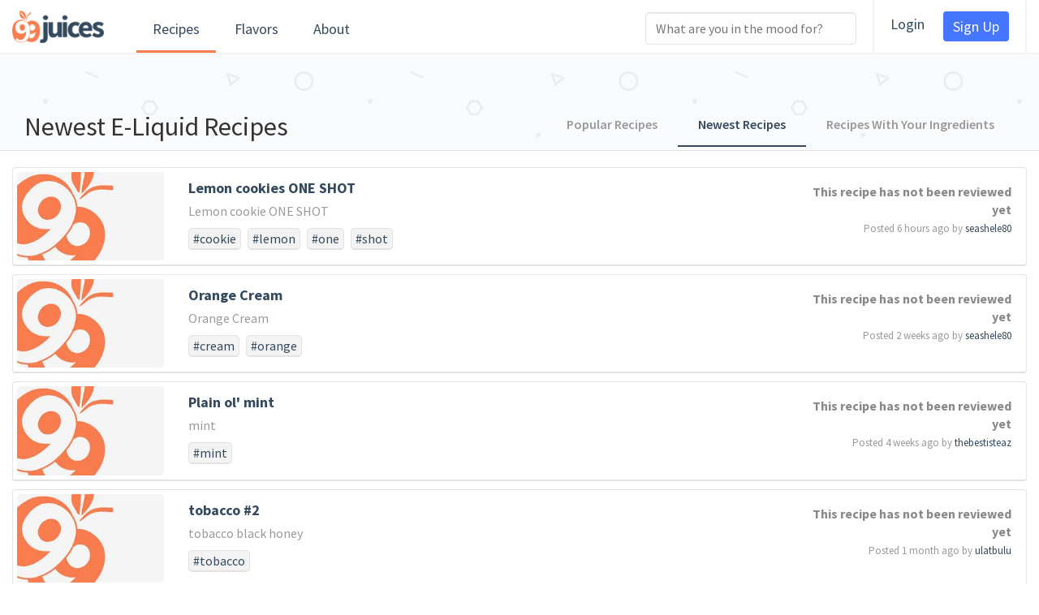

--- FILE ---
content_type: text/html; charset=utf-8
request_url: https://www.99juices.com/recipes/
body_size: 5000
content:
<!DOCTYPE html><!--[if lt IE 7]><html class="no-js lt-ie9 lt-ie8 lt-ie7"><![endif]--><!--[if IE 7]><html class="no-js lt-ie9 lt-ie8"><![endif]--><!--[if IE 8]><html class="no-js lt-ie9"><![endif]--><html class="no-js"><head><meta charset="utf-8"/><meta content="IE=edge" http-equiv="X-UA-Compatible"/><title>Newest E-Liquid Recipes - 99Juices</title><meta content="Browse a list of the most recently e-liquid recipes on 99Juices." name="description"/><meta content="width=device-width, initial-scale=1" name="viewport"/><link href="https://www.99juices.com/recipes/" rel="canonical"/><meta content="6022fea1a51f4c2eb4a9aa713eb4886c" name="p:domain_verify"/><link href="/static/img/favicon.ico" rel="shortcut icon"/><link href="/static/css/5800bec2fa01.css" rel="stylesheet" type="text/css"/><script>
      (function(i,s,o,g,r,a,m){i['GoogleAnalyticsObject']=r;i[r]=i[r]||function(){
      (i[r].q=i[r].q||[]).push(arguments)},i[r].l=1*new Date();a=s.createElement(o),
      m=s.getElementsByTagName(o)[0];a.async=1;a.src=g;m.parentNode.insertBefore(a,m)
      })(window,document,'script','//www.google-analytics.com/analytics.js','ga');

      ga('create', 'UA-47010704-1', '99juices.com');
      ga('send', 'pageview');

      
    </script></head><body><!--[if lt IE 7]><p class="browsehappy">You are using an <strong>outdated</strong> browser. Please <a href="http://browsehappy.com/">upgrade your browser</a> to improve your experience.</p><![endif]--><header id="top-header"><div class="container-fluid"><div class="row"><div class="row-constrained"><div class="col-md-5 primary-header"><a class="xs-mrn" href="/" id="top-logo"><img alt="99Juices" src="/static/img/logo.png"/></a><div class="main-nav clearfix"><a class="top-links active" href="/recipes/popular">Recipes</a> <a class="top-links " href="/flavors/">Flavors</a> <a class="top-links " href="/about/">About</a><div class="hidden account-link top-links"><div class="btn-group"><a data-toggle="dropdown" href="">Account</a><ul class="account-dropdown dropdown-menu pull-right"><li><a data-target="#login-modal" data-toggle="modal" href="#">Login</a></li><li><a class="btn btn-primary" data-target="#sign-up-modal" data-toggle="modal" href="#">Sign Up</a></li></ul></div></div></div></div><div class="col-md-7"><div class="top-links pull-right hidden-xs brm blm border-grey phm"><a data-target="#login-modal" data-toggle="modal" href="#">Login</a> <a class="btn btn-primary" data-target="#sign-up-modal" data-toggle="modal" href="#">Sign Up</a></div><div class="top-search pull-right xs-mtm sm-pull-left sm-mln"><form class="form-inline" id="top-search-form"><input id="header-search" placeholder="What are you in the mood for?" type="text"/></form></div></div></div></div></div></header><div class="wrapper"><div class="list-header clearfix bbs"><div class="container-fluid ptxl sm-ptl"><div class="col-md-12"><div class="row profile-nav"><div class="row-constrained"><div class="col-md-5"><h1>Newest E-Liquid Recipes</h1></div><div class="col-md-7 text-right xs-text-left"><div class="links mts pull-right sm-pull-left xs-pull-left"><ul><li><a href="/recipes/popular">Popular Recipes</a></li><li><a class="active" href="/recipes/">Newest Recipes</a></li><li><a href="/recipes/matching">Recipes With Your Ingredients</a></li></ul></div></div></div></div></div></div></div><div class="container-fluid"><div class="row recipe-grid"><div class="row-constrained"><div class="col-md-12 recipe-list-items"><div class="row"><div class="col-md-12 recipe-list-item"><div class="internal"><div class="row"><div class="image col-sm-2"><a href="/recipes/17909/"><img src="/media/photos/recipes/no-img.jpg.251x150_q85_box-6%2C0%2C255%2C150_crop_detail.jpg"/></a></div><div class="col-sm-7"><div class="title"><a href="/recipes/17909/">Lemon cookies ONE SHOT</a></div><div class="description">Lemon cookie ONE SHOT</div><div class="tags"><a class="tag" href="/recipes/tag/cookie/">#cookie</a> <a class="tag" href="/recipes/tag/lemon/">#lemon</a> <a class="tag" href="/recipes/tag/one/">#one</a> <a class="tag" href="/recipes/tag/shot/">#shot</a><div class="more"></div></div></div><div class="col-sm-3"><div class="meta text-right xs-text-left"><div class="rating"><div class="reviews">This recipe has not been reviewed yet</div></div><div class="date">Posted 6 hours ago by <a href="/seashele80/">seashele80</a></div></div></div></div></div></div></div><div class="row"><div class="col-md-12 recipe-list-item"><div class="internal"><div class="row"><div class="image col-sm-2"><a href="/recipes/17900/"><img src="/media/photos/recipes/no-img.jpg.251x150_q85_box-6%2C0%2C255%2C150_crop_detail.jpg"/></a></div><div class="col-sm-7"><div class="title"><a href="/recipes/17900/">Orange Cream</a></div><div class="description">Orange Cream</div><div class="tags"><a class="tag" href="/recipes/tag/cream/">#cream</a> <a class="tag" href="/recipes/tag/orange/">#orange</a><div class="more"></div></div></div><div class="col-sm-3"><div class="meta text-right xs-text-left"><div class="rating"><div class="reviews">This recipe has not been reviewed yet</div></div><div class="date">Posted 2 weeks ago by <a href="/seashele80/">seashele80</a></div></div></div></div></div></div></div><div class="row"><div class="col-md-12 recipe-list-item"><div class="internal"><div class="row"><div class="image col-sm-2"><a href="/recipes/17895/"><img src="/media/photos/recipes/no-img.jpg.251x150_q85_box-6%2C0%2C255%2C150_crop_detail.jpg"/></a></div><div class="col-sm-7"><div class="title"><a href="/recipes/17895/">Plain ol' mint</a></div><div class="description">mint</div><div class="tags"><a class="tag" href="/recipes/tag/mint/">#mint</a><div class="more"></div></div></div><div class="col-sm-3"><div class="meta text-right xs-text-left"><div class="rating"><div class="reviews">This recipe has not been reviewed yet</div></div><div class="date">Posted 4 weeks ago by <a href="/thebestisteaz/">thebestisteaz</a></div></div></div></div></div></div></div><div class="row"><div class="col-md-12 recipe-list-item"><div class="internal"><div class="row"><div class="image col-sm-2"><a href="/recipes/17892/"><img src="/media/photos/recipes/no-img.jpg.251x150_q85_box-6%2C0%2C255%2C150_crop_detail.jpg"/></a></div><div class="col-sm-7"><div class="title"><a href="/recipes/17892/">tobacco #2</a></div><div class="description">tobacco black honey</div><div class="tags"><a class="tag" href="/recipes/tag/tobacco/">#tobacco</a><div class="more"></div></div></div><div class="col-sm-3"><div class="meta text-right xs-text-left"><div class="rating"><div class="reviews">This recipe has not been reviewed yet</div></div><div class="date">Posted 1 month ago by <a href="/ulatbulu/">ulatbulu</a></div></div></div></div></div></div></div><div class="row"><div class="col-md-12 recipe-list-item"><div class="internal"><div class="row"><div class="image col-sm-2"><a href="/recipes/17889/"><img src="/media/photos/recipes/no-img.jpg.251x150_q85_box-6%2C0%2C255%2C150_crop_detail.jpg"/></a></div><div class="col-sm-7"><div class="title"><a href="/recipes/17889/">thai tea #1</a></div><div class="description">cream chai tea</div><div class="tags"><a class="tag" href="/recipes/tag/chai/">#chai</a> <a class="tag" href="/recipes/tag/tea/">#tea</a><div class="more"></div></div></div><div class="col-sm-3"><div class="meta text-right xs-text-left"><div class="rating"><div class="reviews">This recipe has not been reviewed yet</div></div><div class="date">Posted 1 month ago by <a href="/ulatbulu/">ulatbulu</a></div></div></div></div></div></div></div><div class="row"><div class="col-md-12 recipe-list-item"><div class="internal"><div class="row"><div class="image col-sm-2"><a href="/recipes/17887/"><img src="/media/photos/recipes/no-img.jpg.251x150_q85_box-6%2C0%2C255%2C150_crop_detail.jpg"/></a></div><div class="col-sm-7"><div class="title"><a href="/recipes/17887/">tobacco #1</a></div><div class="description">tobacco with hint black honey</div><div class="tags"><a class="tag" href="/recipes/tag/tobacco/">#tobacco</a><div class="more"></div></div></div><div class="col-sm-3"><div class="meta text-right xs-text-left"><div class="rating"><div class="reviews">This recipe has not been reviewed yet</div></div><div class="date">Posted 1 month ago by <a href="/ulatbulu/">ulatbulu</a></div></div></div></div></div></div></div><div class="sign-up-card" data-target="#sign-up-modal" data-toggle="modal"><div class="title">Sign up for 99Juices</div><div>Create private recipes. Save your favorites. Follow top mixers.</div></div><div class="row"><div class="col-md-12 recipe-list-item"><div class="internal"><div class="row"><div class="image col-sm-2"><a href="/recipes/17886/"><img src="/media/photos/recipes/no-img.jpg.251x150_q85_box-6%2C0%2C255%2C150_crop_detail.jpg"/></a></div><div class="col-sm-7"><div class="title"><a href="/recipes/17886/">valentas's Remix of blueberry Yogurt</a></div><div class="description">still in the works</div><div class="tags"><a class="tag" href="/recipes/tag/blueberry/">#blueberry</a> <a class="tag" href="/recipes/tag/cream/">#cream</a> <a class="tag" href="/recipes/tag/smoothie/">#smoothie</a> <a class="tag" href="/recipes/tag/sweet/">#sweet</a> <a class="tag" href="/recipes/tag/yogurt/">#yogurt</a><div class="more"></div></div></div><div class="col-sm-3"><div class="meta text-right xs-text-left"><div class="rating"><div class="reviews">This recipe has not been reviewed yet</div></div><div class="date">Posted 1 month ago by <a href="/valentas/">valentas</a></div></div></div></div></div></div></div><div class="row"><div class="col-md-12 recipe-list-item"><div class="internal"><div class="row"><div class="image col-sm-2"><a href="/recipes/17879/"><img src="/media/photos/recipes/17879/unnamed.png.251x150_q85_box-6%2C0%2C255%2C150_crop_detail.png"/></a></div><div class="col-sm-7"><div class="title"><a href="/recipes/17879/">MangOrangelon</a></div><div class="description">(TEST)</div><div class="tags"><a class="tag" href="/recipes/tag/cantaloupe/">#cantaloupe</a> <a class="tag" href="/recipes/tag/mango/">#mango</a> <a class="tag" href="/recipes/tag/orange/">#orange</a><div class="more"></div></div></div><div class="col-sm-3"><div class="meta text-right xs-text-left"><div class="rating"><div class="reviews">This recipe has not been reviewed yet</div></div><div class="date">Posted 1 month ago by <a href="/terzinho/">terzinho</a></div></div></div></div></div></div></div><div class="row"><div class="col-md-12 recipe-list-item"><div class="internal"><div class="row"><div class="image col-sm-2"><a href="/recipes/17872/"><img src="/media/photos/recipes/no-img.jpg.251x150_q85_box-6%2C0%2C255%2C150_crop_detail.jpg"/></a></div><div class="col-sm-7"><div class="title"><a href="/recipes/17872/">Donut again</a></div><div class="description">Strawberry donut</div><div class="tags"><a class="tag" href="/recipes/tag/donut/">#donut</a> <a class="tag" href="/recipes/tag/strawberry/">#strawberry</a><div class="more"></div></div></div><div class="col-sm-3"><div class="meta text-right xs-text-left"><div class="rating"><div class="reviews">This recipe has not been reviewed yet</div></div><div class="date">Posted 2 months ago by <a href="/seashele80/">seashele80</a></div></div></div></div></div></div></div><div class="row"><div class="col-md-12 recipe-list-item"><div class="internal"><div class="row"><div class="image col-sm-2"><a href="/recipes/17871/"><img src="/media/photos/recipes/no-img.jpg.251x150_q85_box-6%2C0%2C255%2C150_crop_detail.jpg"/></a></div><div class="col-sm-7"><div class="title"><a href="/recipes/17871/">Ultimate Cake</a></div><div class="description">Using the ultimate versions of these flavors</div><div class="tags"><a class="tag" href="/recipes/tag/batter/">#batter</a> <a class="tag" href="/recipes/tag/brown/">#brown</a> <a class="tag" href="/recipes/tag/cake/">#cake</a> <a class="tag" href="/recipes/tag/strawberry/">#strawberry</a> <a class="tag" href="/recipes/tag/sugar/">#sugar</a> <a class="tag" href="/recipes/tag/sweet/">#sweet</a><div class="more"></div></div></div><div class="col-sm-3"><div class="meta text-right xs-text-left"><div class="rating"><div class="reviews">This recipe has not been reviewed yet</div></div><div class="date">Posted 2 months ago by <a href="/seashele80/">seashele80</a></div></div></div></div></div></div></div><div class="row"><div class="col-md-12 recipe-list-item"><div class="internal"><div class="row"><div class="image col-sm-2"><a href="/recipes/17870/"><img src="/media/photos/recipes/no-img.jpg.251x150_q85_box-6%2C0%2C255%2C150_crop_detail.jpg"/></a></div><div class="col-sm-7"><div class="title"><a href="/recipes/17870/">strawberry banana iced V2</a></div><div class="description">mine</div><div class="tags"><a class="tag" href="/recipes/tag/mine/">#mine</a><div class="more"></div></div></div><div class="col-sm-3"><div class="meta text-right xs-text-left"><div class="rating"><div class="reviews">This recipe has not been reviewed yet</div></div><div class="date">Posted 2 months ago by <a href="/noam/">noam</a></div></div></div></div></div></div></div><div class="row"><div class="col-md-12 recipe-list-item"><div class="internal"><div class="row"><div class="image col-sm-2"><a href="/recipes/17864/"><img src="/media/photos/recipes/no-img.jpg.251x150_q85_box-6%2C0%2C255%2C150_crop_detail.jpg"/></a></div><div class="col-sm-7"><div class="title"><a href="/recipes/17864/">Chocolate chip cookie dough - ONE SHOT</a></div><div class="description">Since there is no Chocolate chip cookie dough ONE SHOT, I used a random chocolate picked from the...</div><div class="tags"><a class="tag" href="/recipes/tag/chip/">#chip</a> <a class="tag" href="/recipes/tag/chocolate/">#chocolate</a> <a class="tag" href="/recipes/tag/cookie/">#cookie</a> <a class="tag" href="/recipes/tag/dough/">#dough</a> <a class="tag" href="/recipes/tag/one/">#one</a> <a class="tag" href="/recipes/tag/shot/">#shot</a><div class="more"></div></div></div><div class="col-sm-3"><div class="meta text-right xs-text-left"><div class="rating"><div class="reviews">This recipe has not been reviewed yet</div></div><div class="date">Posted 2 months ago by <a href="/seashele80/">seashele80</a></div></div></div></div></div></div></div><div class="row"><div class="col-md-12 recipe-list-item"><div class="internal"><div class="row"><div class="image col-sm-2"><a href="/recipes/17863/"><img src="/media/photos/recipes/no-img.jpg.251x150_q85_box-6%2C0%2C255%2C150_crop_detail.jpg"/></a></div><div class="col-sm-7"><div class="title"><a href="/recipes/17863/">Another Strawberry Cream Something</a></div><div class="description">Another Strawberry Cream Something Just what sounded good that I had in stock</div><div class="tags"><a class="tag" href="/recipes/tag/cream/">#cream</a> <a class="tag" href="/recipes/tag/something/">#something</a> <a class="tag" href="/recipes/tag/strawberry/">#strawberry</a><div class="more"></div></div></div><div class="col-sm-3"><div class="meta text-right xs-text-left"><div class="rating"><div class="reviews">This recipe has not been reviewed yet</div></div><div class="date">Posted 2 months ago by <a href="/seashele80/">seashele80</a></div></div></div></div></div></div></div><div class="row"><div class="col-md-12 recipe-list-item"><div class="internal"><div class="row"><div class="image col-sm-2"><a href="/recipes/17858/"><img src="/media/photos/recipes/no-img.jpg.251x150_q85_box-6%2C0%2C255%2C150_crop_detail.jpg"/></a></div><div class="col-sm-7"><div class="title"><a href="/recipes/17858/">spyder420's Remix of Green Jolly Rancher</a></div><div class="description">raz</div><div class="tags"><a class="tag" href="/recipes/tag/apple/">#apple</a> <a class="tag" href="/recipes/tag/candy/">#candy</a> <a class="tag" href="/recipes/tag/sour/">#sour</a> <a class="tag" href="/recipes/tag/swamp/">#swamp</a> <a class="tag" href="/recipes/tag/thang/">#thang</a><div class="more"></div></div></div><div class="col-sm-3"><div class="meta text-right xs-text-left"><div class="rating"><div class="reviews">This recipe has not been reviewed yet</div></div><div class="date">Posted 3 months ago by <a href="/spyder420/">spyder420</a></div></div></div></div></div></div></div><div class="row"><div class="col-md-12 recipe-list-item"><div class="internal"><div class="row"><div class="image col-sm-2"><a href="/recipes/17857/"><img src="/media/photos/recipes/no-img.jpg.251x150_q85_box-6%2C0%2C255%2C150_crop_detail.jpg"/></a></div><div class="col-sm-7"><div class="title"><a href="/recipes/17857/">morganhh's Remix of Strawberry Overdose</a></div><div class="description">remix to make flavors even numbers</div><div class="tags"><a class="tag" href="/recipes/tag/strawberry/">#strawberry</a><div class="more"></div></div></div><div class="col-sm-3"><div class="meta text-right xs-text-left"><div class="rating"><div class="reviews">This recipe has not been reviewed yet</div></div><div class="date">Posted 3 months ago by <a href="/morganhh/">morganhh</a></div></div></div></div></div></div></div><div class="row"><div class="col-md-12 recipe-list-item"><div class="internal"><div class="row"><div class="image col-sm-2"><a href="/recipes/17853/"><img src="/media/photos/recipes/no-img.jpg.251x150_q85_box-6%2C0%2C255%2C150_crop_detail.jpg"/></a></div><div class="col-sm-7"><div class="title"><a href="/recipes/17853/">Ultimate Strawberry Cake</a></div><div class="description">Ultimate Strawberry Cake</div><div class="tags"><a class="tag" href="/recipes/tag/cake/">#cake</a> <a class="tag" href="/recipes/tag/strawberry/">#strawberry</a> <a class="tag" href="/recipes/tag/ultimate/">#ultimate</a><div class="more"></div></div></div><div class="col-sm-3"><div class="meta text-right xs-text-left"><div class="rating"><div class="reviews">This recipe has not been reviewed yet</div></div><div class="date">Posted 3 months ago by <a href="/seashele80/">seashele80</a></div></div></div></div></div></div></div><div class="row"><div class="row-constrained"><div class="col-md-12"><div class="pagination"><span class="page-links"><span class="page-current">Page <b>1</b> of <b>488</b>.</span> <a href="/recipes/p/2">2</a> <a href="/recipes/p/3">3</a> <a href="/recipes/p/4">4</a> <a href="/recipes/p/5">5</a> <a href="/recipes/p/2">Next »</a></span></div></div></div></div></div></div></div></div><div class="push"></div></div><footer class="container-fluid"><div class="row"><div class="row-constrained"><div class="col-md-3"><ul><lh>Recipe Sections</lh><li><a href="/recipes/">Newest Recipes</a></li><li><a href="/recipes/popular">Popular Recipes</a></li><li><a href="/recipes/matching">Recipes With Your Ingredients</a></li></ul></div><div class="col-md-3"><ul><lh>Trending Recipes</lh><li><a href="/recipes/3132/">Suicide Bunny • The O.B.</a></li><li><a href="/recipes/28/">Mothers Milk Clone</a></li><li><a href="/recipes/16/">Snake oil clone</a></li></ul></div><div class="col-md-3"><ul><lh>Newest Recipes</lh><li><a href="/recipes/17909/">Lemon cookies ONE SHOT</a></li><li><a href="/recipes/17908/">strawberry Yoghurt Menthol</a></li><li><a href="/recipes/17907/">Mustard Milk OG - Strawberry @ 6%</a></li></ul></div><div class="col-md-3"><ul><lh>99Juices</lh><li><a href="/about/">About</a></li><li><a data-target="#sign-up-modal" data-toggle="modal" href="#">Sign Up</a></li><li><a data-target="#login-modal" data-toggle="modal" href="#">Login</a></li></ul></div></div></div><div class="row legal-notes pvm"><div class="row-constrained"><div class="col-sm-6">© 99Juices, Inc.</div><div class="col-sm-6 xs-text-left text-right">All Rights Reserved.</div></div></div></footer><div class="modal fade form" id="sign-up-modal" role="dialog" tabindex="-1"><div class="modal-dialog"><div class="modal-content"><div class="modal-body center"><div class="modal-title">Create Your 99Juices Account</div><form action="/account/create/" method="POST"><input name="csrfmiddlewaretoken" type="hidden" value="mG831Xi05ywXxhuDpjweRTtMuYd1mwzvwLBCyjXZhW5CvCYbClRWcot39bHKhRmv"/><div class="form-row">With an account you can save, rate, and submit recipes.</div><div class="form-row clearfix"><label class="pull-left" for="email">Email</label><input class="pull-right" name="email" placeholder="Your Email Address" required="" type="email"/></div><div class="form-row clearfix"><label class="pull-left" for="username">Username</label><input class="pull-right" name="username" placeholder="Your Username" required="" type="text"/></div><div class="form-row clearfix"><label class="pull-left" for="pass">Password</label><input class="pull-right" name="password" placeholder="Your Password" type="password"/></div><input class="btn btn-primary btn-block" type="submit" value="Sign Up"/></form></div></div></div></div><div class="modal fade form" id="login-modal" role="dialog" tabindex="-1"><div class="modal-dialog"><div class="modal-content"><div class="modal-body center"><div class="modal-title">Login To Your 99Juices Account</div><form action="/account/login/" method="POST"><input name="csrfmiddlewaretoken" type="hidden" value="mG831Xi05ywXxhuDpjweRTtMuYd1mwzvwLBCyjXZhW5CvCYbClRWcot39bHKhRmv"/><div class="form-row clearfix"><label class="pull-left" for="username">Username</label><input class="pull-right" name="username" placeholder="Your Username" required="" type="text"/></div><div class="form-row clearfix"><label class="pull-left" for="pass">Password</label><input class="pull-right" name="password" placeholder="Your Password" type="password"/></div><input class="btn btn-primary btn-block" type="submit" value="Login"/><div class="center"><a href="/account/password/reset/">Forgot your password?</a></div></form></div></div></div></div><link href="https://fonts.googleapis.com/css?family=Source+Sans+Pro:400,600,700" rel="stylesheet" type="text/css"/><link href="https://netdna.bootstrapcdn.com/font-awesome/4.7.0/css/font-awesome.min.css" rel="stylesheet"/><script src="https://ajax.googleapis.com/ajax/libs/jquery/1.10.2/jquery.min.js"></script><script src="https://cdn.jsdelivr.net/algoliasearch/3/algoliasearch.min.js"></script><script src="https://cdn.jsdelivr.net/autocomplete.js/0/autocomplete.min.js"></script><script src="/static/js/af09376bbbf4.js" type="text/javascript"></script><script id="tag-search-suggestion" type="text/template">
        <a href="{{ url }}">{{ value }}<span class="num-results">{{ count }} results</span>
      </a>
      </script><script id="user-search-suggestion" type="text/template">
        <a href="{{ url }}">{{ value }}</a>
      </script><script>
      $(function() {
        tag_search_url = "/search/tags/term.json".replace('term', '%QUERY');
        user_search_url = "/search/users/term.json".replace('term', '%QUERY');
        recipe_search_url = "/search/recipes/term.json".replace('term', '%QUERY');
        $('#header-search').typeahead([
        {
          name: 'recipes',
          remote: recipe_search_url,
          limit: 3,
          engine: Handlebars,
          template: Handlebars.compile($("#user-search-suggestion").html()),
          header: '<div class="tt-dropdown-header">Recipes</div>'
        },
        {
          name: 'tags',
          remote: tag_search_url,
          limit: 3,
          engine: Handlebars,
          template: Handlebars.compile($("#tag-search-suggestion").html()),
          header: '<div class="tt-dropdown-header">Tags</div>'
        },
        {
          name: 'account',
          remote: user_search_url,
          limit: 3,
          engine: Handlebars,
          template: Handlebars.compile($("#user-search-suggestion").html()),
          header: '<div class="tt-dropdown-header">Users</div>'
        }
        ]);
        $('#header-search').on('typeahead:selected', function (object, datum) {
          document.location = datum.url;
        });
        $('#top-search-form').on('submit', function(e) {
          e.preventDefault();
        });
      });
    </script><script type="text/javascript">
     (function(w) {
       w._sv = w._sv || {};
       w._sv.trackingCode = 'OiujYAbINHZaQCFDqEpyfLCyHJKTlcLN';
       var s = document.createElement('script');
       s.src = '//api.survicate.com/assets/survicate.js';
       s.async = true;
       var e = document.getElementsByTagName('script')[0];
       e.parentNode.insertBefore(s, e);
     })(window);
    </script></body></html>

--- FILE ---
content_type: text/css
request_url: https://www.99juices.com/static/css/5800bec2fa01.css
body_size: 218291
content:
/*! normalize.css v1.1.3 | MIT License | git.io/normalize */
/* ==========================================================================
   HTML5 display definitions
   ========================================================================== */
/**
 * Correct `block` display not defined in IE 6/7/8/9 and Firefox 3.
 */
article,
aside,
details,
figcaption,
figure,
footer,
header,
hgroup,
main,
nav,
section,
summary {
  display: block;
}
/**
 * Correct `inline-block` display not defined in IE 6/7/8/9 and Firefox 3.
 */
audio,
canvas,
video {
  display: inline-block;
  *display: inline;
  *zoom: 1;
}
/**
 * Prevent modern browsers from displaying `audio` without controls.
 * Remove excess height in iOS 5 devices.
 */
audio:not([controls]) {
  display: none;
  height: 0;
}
/**
 * Address styling not present in IE 7/8/9, Firefox 3, and Safari 4.
 * Known issue: no IE 6 support.
 */
[hidden] {
  display: none;
}
/* ==========================================================================
   Base
   ========================================================================== */
/**
 * 1. Correct text resizing oddly in IE 6/7 when body `font-size` is set using
 *    `em` units.
 * 2. Prevent iOS text size adjust after orientation change, without disabling
 *    user zoom.
 */
html {
  font-size: 100%;
  /* 1 */
  -ms-text-size-adjust: 100%;
  /* 2 */
  -webkit-text-size-adjust: 100%;
  /* 2 */
}
/**
 * Address `font-family` inconsistency between `textarea` and other form
 * elements.
 */
html,
button,
input,
select,
textarea {
  font-family: sans-serif;
}
/**
 * Address margins handled incorrectly in IE 6/7.
 */
body {
  margin: 0;
}
/* ==========================================================================
   Links
   ========================================================================== */
/**
 * Address `outline` inconsistency between Chrome and other browsers.
 */
a:focus {
  outline: thin dotted;
}
/**
 * Improve readability when focused and also mouse hovered in all browsers.
 */
a:active,
a:hover {
  outline: 0;
}
/* ==========================================================================
   Typography
   ========================================================================== */
/**
 * Address font sizes and margins set differently in IE 6/7.
 * Address font sizes within `section` and `article` in Firefox 4+, Safari 5,
 * and Chrome.
 */
h1 {
  font-size: 2em;
  margin: 0.67em 0;
}
h2 {
  font-size: 1.5em;
  margin: 0.83em 0;
}
h3 {
  font-size: 1.17em;
  margin: 1em 0;
}
h4 {
  font-size: 1em;
  margin: 1.33em 0;
}
h5 {
  font-size: 0.83em;
  margin: 1.67em 0;
}
h6 {
  font-size: 0.67em;
  margin: 2.33em 0;
}
/**
 * Address styling not present in IE 7/8/9, Safari 5, and Chrome.
 */
abbr[title] {
  border-bottom: 1px dotted;
}
/**
 * Address style set to `bolder` in Firefox 3+, Safari 4/5, and Chrome.
 */
b,
strong {
  font-weight: bold;
}
blockquote {
  margin: 1em 40px;
}
/**
 * Address styling not present in Safari 5 and Chrome.
 */
dfn {
  font-style: italic;
}
/**
 * Address differences between Firefox and other browsers.
 * Known issue: no IE 6/7 normalization.
 */
hr {
  -moz-box-sizing: content-box;
  box-sizing: content-box;
  height: 0;
}
/**
 * Address styling not present in IE 6/7/8/9.
 */
mark {
  background: #ff0;
  color: #000;
}
/**
 * Address margins set differently in IE 6/7.
 */
p,
pre {
  margin: 1em 0;
}
/**
 * Correct font family set oddly in IE 6, Safari 4/5, and Chrome.
 */
code,
kbd,
pre,
samp {
  font-family: monospace, serif;
  _font-family: 'courier new', monospace;
  font-size: 1em;
}
/**
 * Improve readability of pre-formatted text in all browsers.
 */
pre {
  white-space: pre;
  white-space: pre-wrap;
  word-wrap: break-word;
}
/**
 * Address CSS quotes not supported in IE 6/7.
 */
q {
  quotes: none;
}
/**
 * Address `quotes` property not supported in Safari 4.
 */
q:before,
q:after {
  content: '';
  content: none;
}
/**
 * Address inconsistent and variable font size in all browsers.
 */
small {
  font-size: 80%;
}
/**
 * Prevent `sub` and `sup` affecting `line-height` in all browsers.
 */
sub,
sup {
  font-size: 75%;
  line-height: 0;
  position: relative;
  vertical-align: baseline;
}
sup {
  top: -0.5em;
}
sub {
  bottom: -0.25em;
}
/* ==========================================================================
   Lists
   ========================================================================== */
/**
 * Address margins set differently in IE 6/7.
 */
dl,
menu,
ol,
ul {
  margin: 1em 0;
}
dd {
  margin: 0 0 0 40px;
}
/**
 * Address paddings set differently in IE 6/7.
 */
menu,
ol,
ul {
  padding: 0 0 0 40px;
}
/**
 * Correct list images handled incorrectly in IE 7.
 */
nav ul,
nav ol {
  list-style: none;
  list-style-image: none;
}
/* ==========================================================================
   Embedded content
   ========================================================================== */
/**
 * 1. Remove border when inside `a` element in IE 6/7/8/9 and Firefox 3.
 * 2. Improve image quality when scaled in IE 7.
 */
img {
  border: 0;
  /* 1 */
  -ms-interpolation-mode: bicubic;
  /* 2 */
}
/**
 * Correct overflow displayed oddly in IE 9.
 */
svg:not(:root) {
  overflow: hidden;
}
/* ==========================================================================
   Figures
   ========================================================================== */
/**
 * Address margin not present in IE 6/7/8/9, Safari 5, and Opera 11.
 */
figure {
  margin: 0;
}
/* ==========================================================================
   Forms
   ========================================================================== */
/**
 * Correct margin displayed oddly in IE 6/7.
 */
form {
  margin: 0;
}
/**
 * Define consistent border, margin, and padding.
 */
fieldset {
  border: 1px solid #c0c0c0;
  margin: 0 2px;
  padding: 0.35em 0.625em 0.75em;
}
/**
 * 1. Correct color not being inherited in IE 6/7/8/9.
 * 2. Correct text not wrapping in Firefox 3.
 * 3. Correct alignment displayed oddly in IE 6/7.
 */
legend {
  border: 0;
  /* 1 */
  padding: 0;
  white-space: normal;
  /* 2 */
  *margin-left: -7px;
  /* 3 */
}
/**
 * 1. Correct font size not being inherited in all browsers.
 * 2. Address margins set differently in IE 6/7, Firefox 3+, Safari 5,
 *    and Chrome.
 * 3. Improve appearance and consistency in all browsers.
 */
button,
input,
select,
textarea {
  font-size: 100%;
  /* 1 */
  margin: 0;
  /* 2 */
  vertical-align: baseline;
  /* 3 */
  *vertical-align: middle;
  /* 3 */
}
/**
 * Address Firefox 3+ setting `line-height` on `input` using `!important` in
 * the UA stylesheet.
 */
button,
input {
  line-height: normal;
}
/**
 * Address inconsistent `text-transform` inheritance for `button` and `select`.
 * All other form control elements do not inherit `text-transform` values.
 * Correct `button` style inheritance in Chrome, Safari 5+, and IE 6+.
 * Correct `select` style inheritance in Firefox 4+ and Opera.
 */
button,
select {
  text-transform: none;
}
/**
 * 1. Avoid the WebKit bug in Android 4.0.* where (2) destroys native `audio`
 *    and `video` controls.
 * 2. Correct inability to style clickable `input` types in iOS.
 * 3. Improve usability and consistency of cursor style between image-type
 *    `input` and others.
 * 4. Remove inner spacing in IE 7 without affecting normal text inputs.
 *    Known issue: inner spacing remains in IE 6.
 */
button,
html input[type="button"],
input[type="reset"],
input[type="submit"] {
  -webkit-appearance: button;
  /* 2 */
  cursor: pointer;
  /* 3 */
  *overflow: visible;
  /* 4 */
}
/**
 * Re-set default cursor for disabled elements.
 */
button[disabled],
html input[disabled] {
  cursor: default;
}
/**
 * 1. Address box sizing set to content-box in IE 8/9.
 * 2. Remove excess padding in IE 8/9.
 * 3. Remove excess padding in IE 7.
 *    Known issue: excess padding remains in IE 6.
 */
input[type="checkbox"],
input[type="radio"] {
  box-sizing: border-box;
  /* 1 */
  padding: 0;
  /* 2 */
  *height: 13px;
  /* 3 */
  *width: 13px;
  /* 3 */
}
/**
 * 1. Address `appearance` set to `searchfield` in Safari 5 and Chrome.
 * 2. Address `box-sizing` set to `border-box` in Safari 5 and Chrome
 *    (include `-moz` to future-proof).
 */
input[type="search"] {
  -webkit-appearance: textfield;
  /* 1 */
  -moz-box-sizing: content-box;
  -webkit-box-sizing: content-box;
  /* 2 */
  box-sizing: content-box;
}
/**
 * Remove inner padding and search cancel button in Safari 5 and Chrome
 * on OS X.
 */
input[type="search"]::-webkit-search-cancel-button,
input[type="search"]::-webkit-search-decoration {
  -webkit-appearance: none;
}
/**
 * Remove inner padding and border in Firefox 3+.
 */
button::-moz-focus-inner,
input::-moz-focus-inner {
  border: 0;
  padding: 0;
}
/**
 * 1. Remove default vertical scrollbar in IE 6/7/8/9.
 * 2. Improve readability and alignment in all browsers.
 */
textarea {
  overflow: auto;
  /* 1 */
  vertical-align: top;
  /* 2 */
}
/* ==========================================================================
   Tables
   ========================================================================== */
/**
 * Remove most spacing between table cells.
 */
table {
  border-collapse: collapse;
  border-spacing: 0;
}

/*! normalize.css v2.1.3 | MIT License | git.io/normalize */
article,
aside,
details,
figcaption,
figure,
footer,
header,
hgroup,
main,
nav,
section,
summary {
  display: block;
}
audio,
canvas,
video {
  display: inline-block;
}
audio:not([controls]) {
  display: none;
  height: 0;
}
[hidden],
template {
  display: none;
}
html {
  font-family: sans-serif;
  -ms-text-size-adjust: 100%;
  -webkit-text-size-adjust: 100%;
}
body {
  margin: 0;
}
a {
  background: transparent;
}
a:focus {
  outline: thin dotted;
}
a:active,
a:hover {
  outline: 0;
}
h1 {
  font-size: 2em;
  margin: 0.67em 0;
}
abbr[title] {
  border-bottom: 1px dotted;
}
b,
strong {
  font-weight: bold;
}
dfn {
  font-style: italic;
}
hr {
  -moz-box-sizing: content-box;
  box-sizing: content-box;
  height: 0;
}
mark {
  background: #ff0;
  color: #000;
}
code,
kbd,
pre,
samp {
  font-family: monospace, serif;
  font-size: 1em;
}
pre {
  white-space: pre-wrap;
}
q {
  quotes: "\201C" "\201D" "\2018" "\2019";
}
small {
  font-size: 80%;
}
sub,
sup {
  font-size: 75%;
  line-height: 0;
  position: relative;
  vertical-align: baseline;
}
sup {
  top: -0.5em;
}
sub {
  bottom: -0.25em;
}
img {
  border: 0;
}
svg:not(:root) {
  overflow: hidden;
}
figure {
  margin: 0;
}
fieldset {
  border: 1px solid #c0c0c0;
  margin: 0 2px;
  padding: 0.35em 0.625em 0.75em;
}
legend {
  border: 0;
  padding: 0;
}
button,
input,
select,
textarea {
  font-family: inherit;
  font-size: 100%;
  margin: 0;
}
button,
input {
  line-height: normal;
}
button,
select {
  text-transform: none;
}
button,
html input[type="button"],
input[type="reset"],
input[type="submit"] {
  -webkit-appearance: button;
  cursor: pointer;
}
button[disabled],
html input[disabled] {
  cursor: default;
}
input[type="checkbox"],
input[type="radio"] {
  box-sizing: border-box;
  padding: 0;
}
input[type="search"] {
  -webkit-appearance: textfield;
  -moz-box-sizing: content-box;
  -webkit-box-sizing: content-box;
  box-sizing: content-box;
}
input[type="search"]::-webkit-search-cancel-button,
input[type="search"]::-webkit-search-decoration {
  -webkit-appearance: none;
}
button::-moz-focus-inner,
input::-moz-focus-inner {
  border: 0;
  padding: 0;
}
textarea {
  overflow: auto;
  vertical-align: top;
}
table {
  border-collapse: collapse;
  border-spacing: 0;
}
@media print {
  * {
    text-shadow: none !important;
    color: #000 !important;
    background: transparent !important;
    box-shadow: none !important;
  }
  a,
  a:visited {
    text-decoration: underline;
  }
  a[href]:after {
    content: " (" attr(href) ")";
  }
  abbr[title]:after {
    content: " (" attr(title) ")";
  }
  a[href^="javascript:"]:after,
  a[href^="#"]:after {
    content: "";
  }
  pre,
  blockquote {
    border: 1px solid #999;
    page-break-inside: avoid;
  }
  thead {
    display: table-header-group;
  }
  tr,
  img {
    page-break-inside: avoid;
  }
  img {
    max-width: 100% !important;
  }
  @page {
    margin: 2cm 0.5cm;
  }
  p,
  h2,
  h3 {
    orphans: 3;
    widows: 3;
  }
  h2,
  h3 {
    page-break-after: avoid;
  }
  select {
    background: #fff !important;
  }
  .navbar {
    display: none;
  }
  .table td,
  .table th {
    background-color: #fff !important;
  }
  .btn > .caret,
  .dropup > .btn > .caret {
    border-top-color: #000 !important;
  }
  .label {
    border: 1px solid #000;
  }
  .table {
    border-collapse: collapse !important;
  }
  .table-bordered th,
  .table-bordered td {
    border: 1px solid #ddd !important;
  }
}
*,
*:before,
*:after {
  -webkit-box-sizing: border-box;
  -moz-box-sizing: border-box;
  box-sizing: border-box;
}
html {
  font-size: 62.5%;
  -webkit-tap-highlight-color: rgba(0, 0, 0, 0);
}
body {
  font-family: "Source Sans Pro", Helvetica, Arial, sans-serif;
  font-size: 16px;
  line-height: 1.42857143;
  color: #333333;
  background-color: #fff;
}
input,
button,
select,
textarea {
  font-family: inherit;
  font-size: inherit;
  line-height: inherit;
}
a {
  color: #34495e;
  text-decoration: none;
}
a:hover,
a:focus {
  color: #4f6f8f;
  text-decoration: underline;
}
a:focus {
  outline: thin dotted;
  outline: 5px auto -webkit-focus-ring-color;
  outline-offset: -2px;
}
img {
  vertical-align: middle;
}
.img-responsive {
  display: block;
  max-width: 100%;
  height: auto;
}
.img-rounded {
  border-radius: 6px;
}
.img-thumbnail {
  padding: 4px;
  line-height: 1.42857143;
  background-color: #fff;
  border: 1px solid #ddd;
  border-radius: 4px;
  -webkit-transition: all 0.2s ease-in-out;
  transition: all 0.2s ease-in-out;
  display: inline-block;
  max-width: 100%;
  height: auto;
}
.img-circle {
  border-radius: 50%;
}
hr {
  margin-top: 22px;
  margin-bottom: 22px;
  border: 0;
  border-top: 1px solid #eeeeee;
}
.sr-only {
  position: absolute;
  width: 1px;
  height: 1px;
  margin: -1px;
  padding: 0;
  overflow: hidden;
  clip: rect(0, 0, 0, 0);
  border: 0;
}
h1,
h2,
h3,
h4,
h5,
h6,
.h1,
.h2,
.h3,
.h4,
.h5,
.h6 {
  font-family: "Source Sans Pro", Helvetica, Arial, sans-serif;
  font-weight: 500;
  line-height: 1.1;
  color: inherit;
}
h1 small,
h2 small,
h3 small,
h4 small,
h5 small,
h6 small,
.h1 small,
.h2 small,
.h3 small,
.h4 small,
.h5 small,
.h6 small,
h1 .small,
h2 .small,
h3 .small,
h4 .small,
h5 .small,
h6 .small,
.h1 .small,
.h2 .small,
.h3 .small,
.h4 .small,
.h5 .small,
.h6 .small {
  font-weight: normal;
  line-height: 1;
  color: #999999;
}
h1,
h2,
h3 {
  margin-top: 22px;
  margin-bottom: 11px;
}
h1 small,
h2 small,
h3 small,
h1 .small,
h2 .small,
h3 .small {
  font-size: 65%;
}
h4,
h5,
h6 {
  margin-top: 11px;
  margin-bottom: 11px;
}
h4 small,
h5 small,
h6 small,
h4 .small,
h5 .small,
h6 .small {
  font-size: 75%;
}
h1,
.h1 {
  font-size: 32px;
}
h2,
.h2 {
  font-size: 28px;
}
h3,
.h3 {
  font-size: 24px;
}
h4,
.h4 {
  font-size: 18px;
}
h5,
.h5 {
  font-size: 16px;
}
h6,
.h6 {
  font-size: 14px;
}
p {
  margin: 0 0 11px;
}
.lead {
  margin-bottom: 22px;
  font-size: 18px;
  font-weight: 200;
  line-height: 1.4;
}
@media (min-width: 768px) {
  .lead {
    font-size: 24px;
  }
}
small,
.small {
  font-size: 85%;
}
cite {
  font-style: normal;
}
.text-muted {
  color: #999999;
}
.text-primary {
  color: #4675ff;
}
.text-primary:hover {
  color: #134fff;
}
.text-warning {
  color: #8a6d3b;
}
.text-warning:hover {
  color: #66512c;
}
.text-danger {
  color: #a94442;
}
.text-danger:hover {
  color: #843534;
}
.text-success {
  color: #3c763d;
}
.text-success:hover {
  color: #2b542c;
}
.text-info {
  color: #31708f;
}
.text-info:hover {
  color: #245269;
}
.text-left {
  text-align: left;
}
.text-right {
  text-align: right;
}
.text-center {
  text-align: center;
}
@media (max-width: 768px) {
  .xs-text-left {
    text-align: left;
  }
  .xs-text-right {
    text-align: right;
  }
  .xs-text-center {
    text-align: center;
  }
}
@media (max-width: 992px) {
  .sm-text-left {
    text-align: left;
  }
  .sm-text-right {
    text-align: right;
  }
  .sm-text-center {
    text-align: center;
  }
}
@media (max-width: 1200px) {
  .md-text-left {
    text-align: left;
  }
  .md-text-right {
    text-align: right;
  }
  .md-text-center {
    text-align: center;
  }
}
@media (min-width: 1200px) {
  .lg-text-left {
    text-align: left;
  }
  .lg-text-right {
    text-align: right;
  }
  .lg-text-center {
    text-align: center;
  }
}
.page-header {
  padding-bottom: 10px;
  margin: 44px 0 22px;
  border-bottom: 1px solid #eeeeee;
}
ul,
ol {
  margin-top: 0;
  margin-bottom: 11px;
}
ul ul,
ol ul,
ul ol,
ol ol {
  margin-bottom: 0;
}
.list-unstyled {
  padding-left: 0;
  list-style: none;
}
.list-inline {
  padding-left: 0;
  list-style: none;
}
.list-inline > li {
  display: inline-block;
  padding-left: 5px;
  padding-right: 5px;
}
.list-inline > li:first-child {
  padding-left: 0;
}
dl {
  margin-top: 0;
  margin-bottom: 22px;
}
dt,
dd {
  line-height: 1.42857143;
}
dt {
  font-weight: bold;
}
dd {
  margin-left: 0;
}
@media (min-width: 768px) {
  .dl-horizontal dt {
    float: left;
    width: 160px;
    clear: left;
    text-align: right;
    overflow: hidden;
    text-overflow: ellipsis;
    white-space: nowrap;
  }
  .dl-horizontal dd {
    margin-left: 180px;
  }
  .dl-horizontal dd:before,
  .dl-horizontal dd:after {
    content: " ";
    display: table;
  }
  .dl-horizontal dd:after {
    clear: both;
  }
  .dl-horizontal dd:before,
  .dl-horizontal dd:after {
    content: " ";
    display: table;
  }
  .dl-horizontal dd:after {
    clear: both;
  }
}
abbr[title],
abbr[data-original-title] {
  cursor: help;
  border-bottom: 1px dotted #999999;
}
.initialism {
  font-size: 90%;
  text-transform: uppercase;
}
blockquote {
  padding: 11px 22px;
  margin: 0 0 22px;
  border-left: 5px solid #eeeeee;
}
blockquote p {
  font-size: 20px;
  font-weight: 300;
  line-height: 1.25;
}
blockquote p:last-child {
  margin-bottom: 0;
}
blockquote small,
blockquote .small {
  display: block;
  line-height: 1.42857143;
  color: #999999;
}
blockquote small:before,
blockquote .small:before {
  content: '\2014 \00A0';
}
blockquote.pull-right {
  padding-right: 15px;
  padding-left: 0;
  border-right: 5px solid #eeeeee;
  border-left: 0;
}
blockquote.pull-right p,
blockquote.pull-right small,
blockquote.pull-right .small {
  text-align: right;
}
blockquote.pull-right small:before,
blockquote.pull-right .small:before {
  content: '';
}
blockquote.pull-right small:after,
blockquote.pull-right .small:after {
  content: '\00A0 \2014';
}
blockquote:before,
blockquote:after {
  content: "";
}
address {
  margin-bottom: 22px;
  font-style: normal;
  line-height: 1.42857143;
}
code,
kbd,
pre,
samp {
  font-family: Menlo, Monaco, Consolas, "Courier New", monospace;
}
code {
  padding: 2px 4px;
  font-size: 90%;
  color: #c7254e;
  background-color: #f9f2f4;
  white-space: nowrap;
  border-radius: 4px;
}
pre {
  display: block;
  padding: 10.5px;
  margin: 0 0 11px;
  font-size: 15px;
  line-height: 1.42857143;
  word-break: break-all;
  word-wrap: break-word;
  color: #333333;
  background-color: #f5f5f5;
  border: 1px solid #ccc;
  border-radius: 4px;
}
pre code {
  padding: 0;
  font-size: inherit;
  color: inherit;
  white-space: pre-wrap;
  background-color: transparent;
  border-radius: 0;
}
.pre-scrollable {
  max-height: 340px;
  overflow-y: scroll;
}
.container-fluid {
  padding-right: 15px;
  padding-left: 15px;
  margin-right: auto;
  margin-left: auto;
}
.container {
  margin-right: auto;
  margin-left: auto;
  padding-left: 15px;
  padding-right: 15px;
}
.container:before,
.container:after {
  content: " ";
  display: table;
}
.container:after {
  clear: both;
}
.container:before,
.container:after {
  content: " ";
  display: table;
}
.container:after {
  clear: both;
}
@media (min-width: 768px) {
  .container {
    width: 1170px;
  }
}
@media (min-width: 992px) {
  .container {
    width: 1170px;
  }
}
@media (min-width: 1200px) {
  .container {
    width: 1170px;
  }
}
.row {
  margin-left: -15px;
  margin-right: -15px;
}
.row:before,
.row:after {
  content: " ";
  display: table;
}
.row:after {
  clear: both;
}
.row:before,
.row:after {
  content: " ";
  display: table;
}
.row:after {
  clear: both;
}
.row-constrained {
  max-width: 1500px;
  margin: 0 auto;
}
.row-constrained:before,
.row-constrained:after {
  content: " ";
  display: table;
}
.row-constrained:after {
  clear: both;
}
.row-constrained:before,
.row-constrained:after {
  content: " ";
  display: table;
}
.row-constrained:after {
  clear: both;
}
.col-xs-1,
.col-sm-1,
.col-md-1,
.col-lg-1,
.col-xs-2,
.col-sm-2,
.col-md-2,
.col-lg-2,
.col-xs-3,
.col-sm-3,
.col-md-3,
.col-lg-3,
.col-xs-4,
.col-sm-4,
.col-md-4,
.col-lg-4,
.col-xs-5,
.col-sm-5,
.col-md-5,
.col-lg-5,
.col-xs-6,
.col-sm-6,
.col-md-6,
.col-lg-6,
.col-xs-7,
.col-sm-7,
.col-md-7,
.col-lg-7,
.col-xs-8,
.col-sm-8,
.col-md-8,
.col-lg-8,
.col-xs-9,
.col-sm-9,
.col-md-9,
.col-lg-9,
.col-xs-10,
.col-sm-10,
.col-md-10,
.col-lg-10,
.col-xs-11,
.col-sm-11,
.col-md-11,
.col-lg-11,
.col-xs-12,
.col-sm-12,
.col-md-12,
.col-lg-12 {
  position: relative;
  min-height: 1px;
  padding-left: 15px;
  padding-right: 15px;
}
.col-xs-1,
.col-xs-2,
.col-xs-3,
.col-xs-4,
.col-xs-5,
.col-xs-6,
.col-xs-7,
.col-xs-8,
.col-xs-9,
.col-xs-10,
.col-xs-11,
.col-xs-12 {
  float: left;
}
.col-xs-12 {
  width: 100%;
}
.col-xs-11 {
  width: 91.66666667%;
}
.col-xs-10 {
  width: 83.33333333%;
}
.col-xs-9 {
  width: 75%;
}
.col-xs-8 {
  width: 66.66666667%;
}
.col-xs-7 {
  width: 58.33333333%;
}
.col-xs-6 {
  width: 50%;
}
.col-xs-5 {
  width: 41.66666667%;
}
.col-xs-4 {
  width: 33.33333333%;
}
.col-xs-3 {
  width: 25%;
}
.col-xs-2 {
  width: 16.66666667%;
}
.col-xs-1 {
  width: 8.33333333%;
}
.col-xs-pull-12 {
  right: 100%;
}
.col-xs-pull-11 {
  right: 91.66666667%;
}
.col-xs-pull-10 {
  right: 83.33333333%;
}
.col-xs-pull-9 {
  right: 75%;
}
.col-xs-pull-8 {
  right: 66.66666667%;
}
.col-xs-pull-7 {
  right: 58.33333333%;
}
.col-xs-pull-6 {
  right: 50%;
}
.col-xs-pull-5 {
  right: 41.66666667%;
}
.col-xs-pull-4 {
  right: 33.33333333%;
}
.col-xs-pull-3 {
  right: 25%;
}
.col-xs-pull-2 {
  right: 16.66666667%;
}
.col-xs-pull-1 {
  right: 8.33333333%;
}
.col-xs-pull-0 {
  right: 0%;
}
.col-xs-push-12 {
  left: 100%;
}
.col-xs-push-11 {
  left: 91.66666667%;
}
.col-xs-push-10 {
  left: 83.33333333%;
}
.col-xs-push-9 {
  left: 75%;
}
.col-xs-push-8 {
  left: 66.66666667%;
}
.col-xs-push-7 {
  left: 58.33333333%;
}
.col-xs-push-6 {
  left: 50%;
}
.col-xs-push-5 {
  left: 41.66666667%;
}
.col-xs-push-4 {
  left: 33.33333333%;
}
.col-xs-push-3 {
  left: 25%;
}
.col-xs-push-2 {
  left: 16.66666667%;
}
.col-xs-push-1 {
  left: 8.33333333%;
}
.col-xs-push-0 {
  left: 0%;
}
.col-xs-offset-12 {
  margin-left: 100%;
}
.col-xs-offset-11 {
  margin-left: 91.66666667%;
}
.col-xs-offset-10 {
  margin-left: 83.33333333%;
}
.col-xs-offset-9 {
  margin-left: 75%;
}
.col-xs-offset-8 {
  margin-left: 66.66666667%;
}
.col-xs-offset-7 {
  margin-left: 58.33333333%;
}
.col-xs-offset-6 {
  margin-left: 50%;
}
.col-xs-offset-5 {
  margin-left: 41.66666667%;
}
.col-xs-offset-4 {
  margin-left: 33.33333333%;
}
.col-xs-offset-3 {
  margin-left: 25%;
}
.col-xs-offset-2 {
  margin-left: 16.66666667%;
}
.col-xs-offset-1 {
  margin-left: 8.33333333%;
}
.col-xs-offset-0 {
  margin-left: 0%;
}
@media (min-width: 768px) {
  .col-sm-1,
  .col-sm-2,
  .col-sm-3,
  .col-sm-4,
  .col-sm-5,
  .col-sm-6,
  .col-sm-7,
  .col-sm-8,
  .col-sm-9,
  .col-sm-10,
  .col-sm-11,
  .col-sm-12 {
    float: left;
  }
  .col-sm-12 {
    width: 100%;
  }
  .col-sm-11 {
    width: 91.66666667%;
  }
  .col-sm-10 {
    width: 83.33333333%;
  }
  .col-sm-9 {
    width: 75%;
  }
  .col-sm-8 {
    width: 66.66666667%;
  }
  .col-sm-7 {
    width: 58.33333333%;
  }
  .col-sm-6 {
    width: 50%;
  }
  .col-sm-5 {
    width: 41.66666667%;
  }
  .col-sm-4 {
    width: 33.33333333%;
  }
  .col-sm-3 {
    width: 25%;
  }
  .col-sm-2 {
    width: 16.66666667%;
  }
  .col-sm-1 {
    width: 8.33333333%;
  }
  .col-sm-pull-12 {
    right: 100%;
  }
  .col-sm-pull-11 {
    right: 91.66666667%;
  }
  .col-sm-pull-10 {
    right: 83.33333333%;
  }
  .col-sm-pull-9 {
    right: 75%;
  }
  .col-sm-pull-8 {
    right: 66.66666667%;
  }
  .col-sm-pull-7 {
    right: 58.33333333%;
  }
  .col-sm-pull-6 {
    right: 50%;
  }
  .col-sm-pull-5 {
    right: 41.66666667%;
  }
  .col-sm-pull-4 {
    right: 33.33333333%;
  }
  .col-sm-pull-3 {
    right: 25%;
  }
  .col-sm-pull-2 {
    right: 16.66666667%;
  }
  .col-sm-pull-1 {
    right: 8.33333333%;
  }
  .col-sm-pull-0 {
    right: 0%;
  }
  .col-sm-push-12 {
    left: 100%;
  }
  .col-sm-push-11 {
    left: 91.66666667%;
  }
  .col-sm-push-10 {
    left: 83.33333333%;
  }
  .col-sm-push-9 {
    left: 75%;
  }
  .col-sm-push-8 {
    left: 66.66666667%;
  }
  .col-sm-push-7 {
    left: 58.33333333%;
  }
  .col-sm-push-6 {
    left: 50%;
  }
  .col-sm-push-5 {
    left: 41.66666667%;
  }
  .col-sm-push-4 {
    left: 33.33333333%;
  }
  .col-sm-push-3 {
    left: 25%;
  }
  .col-sm-push-2 {
    left: 16.66666667%;
  }
  .col-sm-push-1 {
    left: 8.33333333%;
  }
  .col-sm-push-0 {
    left: 0%;
  }
  .col-sm-offset-12 {
    margin-left: 100%;
  }
  .col-sm-offset-11 {
    margin-left: 91.66666667%;
  }
  .col-sm-offset-10 {
    margin-left: 83.33333333%;
  }
  .col-sm-offset-9 {
    margin-left: 75%;
  }
  .col-sm-offset-8 {
    margin-left: 66.66666667%;
  }
  .col-sm-offset-7 {
    margin-left: 58.33333333%;
  }
  .col-sm-offset-6 {
    margin-left: 50%;
  }
  .col-sm-offset-5 {
    margin-left: 41.66666667%;
  }
  .col-sm-offset-4 {
    margin-left: 33.33333333%;
  }
  .col-sm-offset-3 {
    margin-left: 25%;
  }
  .col-sm-offset-2 {
    margin-left: 16.66666667%;
  }
  .col-sm-offset-1 {
    margin-left: 8.33333333%;
  }
  .col-sm-offset-0 {
    margin-left: 0%;
  }
}
@media (min-width: 992px) {
  .col-md-1,
  .col-md-2,
  .col-md-3,
  .col-md-4,
  .col-md-5,
  .col-md-6,
  .col-md-7,
  .col-md-8,
  .col-md-9,
  .col-md-10,
  .col-md-11,
  .col-md-12 {
    float: left;
  }
  .col-md-12 {
    width: 100%;
  }
  .col-md-11 {
    width: 91.66666667%;
  }
  .col-md-10 {
    width: 83.33333333%;
  }
  .col-md-9 {
    width: 75%;
  }
  .col-md-8 {
    width: 66.66666667%;
  }
  .col-md-7 {
    width: 58.33333333%;
  }
  .col-md-6 {
    width: 50%;
  }
  .col-md-5 {
    width: 41.66666667%;
  }
  .col-md-4 {
    width: 33.33333333%;
  }
  .col-md-3 {
    width: 25%;
  }
  .col-md-2 {
    width: 16.66666667%;
  }
  .col-md-1 {
    width: 8.33333333%;
  }
  .col-md-pull-12 {
    right: 100%;
  }
  .col-md-pull-11 {
    right: 91.66666667%;
  }
  .col-md-pull-10 {
    right: 83.33333333%;
  }
  .col-md-pull-9 {
    right: 75%;
  }
  .col-md-pull-8 {
    right: 66.66666667%;
  }
  .col-md-pull-7 {
    right: 58.33333333%;
  }
  .col-md-pull-6 {
    right: 50%;
  }
  .col-md-pull-5 {
    right: 41.66666667%;
  }
  .col-md-pull-4 {
    right: 33.33333333%;
  }
  .col-md-pull-3 {
    right: 25%;
  }
  .col-md-pull-2 {
    right: 16.66666667%;
  }
  .col-md-pull-1 {
    right: 8.33333333%;
  }
  .col-md-pull-0 {
    right: 0%;
  }
  .col-md-push-12 {
    left: 100%;
  }
  .col-md-push-11 {
    left: 91.66666667%;
  }
  .col-md-push-10 {
    left: 83.33333333%;
  }
  .col-md-push-9 {
    left: 75%;
  }
  .col-md-push-8 {
    left: 66.66666667%;
  }
  .col-md-push-7 {
    left: 58.33333333%;
  }
  .col-md-push-6 {
    left: 50%;
  }
  .col-md-push-5 {
    left: 41.66666667%;
  }
  .col-md-push-4 {
    left: 33.33333333%;
  }
  .col-md-push-3 {
    left: 25%;
  }
  .col-md-push-2 {
    left: 16.66666667%;
  }
  .col-md-push-1 {
    left: 8.33333333%;
  }
  .col-md-push-0 {
    left: 0%;
  }
  .col-md-offset-12 {
    margin-left: 100%;
  }
  .col-md-offset-11 {
    margin-left: 91.66666667%;
  }
  .col-md-offset-10 {
    margin-left: 83.33333333%;
  }
  .col-md-offset-9 {
    margin-left: 75%;
  }
  .col-md-offset-8 {
    margin-left: 66.66666667%;
  }
  .col-md-offset-7 {
    margin-left: 58.33333333%;
  }
  .col-md-offset-6 {
    margin-left: 50%;
  }
  .col-md-offset-5 {
    margin-left: 41.66666667%;
  }
  .col-md-offset-4 {
    margin-left: 33.33333333%;
  }
  .col-md-offset-3 {
    margin-left: 25%;
  }
  .col-md-offset-2 {
    margin-left: 16.66666667%;
  }
  .col-md-offset-1 {
    margin-left: 8.33333333%;
  }
  .col-md-offset-0 {
    margin-left: 0%;
  }
}
@media (min-width: 1200px) {
  .col-lg-1,
  .col-lg-2,
  .col-lg-3,
  .col-lg-4,
  .col-lg-5,
  .col-lg-6,
  .col-lg-7,
  .col-lg-8,
  .col-lg-9,
  .col-lg-10,
  .col-lg-11,
  .col-lg-12 {
    float: left;
  }
  .col-lg-12 {
    width: 100%;
  }
  .col-lg-11 {
    width: 91.66666667%;
  }
  .col-lg-10 {
    width: 83.33333333%;
  }
  .col-lg-9 {
    width: 75%;
  }
  .col-lg-8 {
    width: 66.66666667%;
  }
  .col-lg-7 {
    width: 58.33333333%;
  }
  .col-lg-6 {
    width: 50%;
  }
  .col-lg-5 {
    width: 41.66666667%;
  }
  .col-lg-4 {
    width: 33.33333333%;
  }
  .col-lg-3 {
    width: 25%;
  }
  .col-lg-2 {
    width: 16.66666667%;
  }
  .col-lg-1 {
    width: 8.33333333%;
  }
  .col-lg-pull-12 {
    right: 100%;
  }
  .col-lg-pull-11 {
    right: 91.66666667%;
  }
  .col-lg-pull-10 {
    right: 83.33333333%;
  }
  .col-lg-pull-9 {
    right: 75%;
  }
  .col-lg-pull-8 {
    right: 66.66666667%;
  }
  .col-lg-pull-7 {
    right: 58.33333333%;
  }
  .col-lg-pull-6 {
    right: 50%;
  }
  .col-lg-pull-5 {
    right: 41.66666667%;
  }
  .col-lg-pull-4 {
    right: 33.33333333%;
  }
  .col-lg-pull-3 {
    right: 25%;
  }
  .col-lg-pull-2 {
    right: 16.66666667%;
  }
  .col-lg-pull-1 {
    right: 8.33333333%;
  }
  .col-lg-pull-0 {
    right: 0%;
  }
  .col-lg-push-12 {
    left: 100%;
  }
  .col-lg-push-11 {
    left: 91.66666667%;
  }
  .col-lg-push-10 {
    left: 83.33333333%;
  }
  .col-lg-push-9 {
    left: 75%;
  }
  .col-lg-push-8 {
    left: 66.66666667%;
  }
  .col-lg-push-7 {
    left: 58.33333333%;
  }
  .col-lg-push-6 {
    left: 50%;
  }
  .col-lg-push-5 {
    left: 41.66666667%;
  }
  .col-lg-push-4 {
    left: 33.33333333%;
  }
  .col-lg-push-3 {
    left: 25%;
  }
  .col-lg-push-2 {
    left: 16.66666667%;
  }
  .col-lg-push-1 {
    left: 8.33333333%;
  }
  .col-lg-push-0 {
    left: 0%;
  }
  .col-lg-offset-12 {
    margin-left: 100%;
  }
  .col-lg-offset-11 {
    margin-left: 91.66666667%;
  }
  .col-lg-offset-10 {
    margin-left: 83.33333333%;
  }
  .col-lg-offset-9 {
    margin-left: 75%;
  }
  .col-lg-offset-8 {
    margin-left: 66.66666667%;
  }
  .col-lg-offset-7 {
    margin-left: 58.33333333%;
  }
  .col-lg-offset-6 {
    margin-left: 50%;
  }
  .col-lg-offset-5 {
    margin-left: 41.66666667%;
  }
  .col-lg-offset-4 {
    margin-left: 33.33333333%;
  }
  .col-lg-offset-3 {
    margin-left: 25%;
  }
  .col-lg-offset-2 {
    margin-left: 16.66666667%;
  }
  .col-lg-offset-1 {
    margin-left: 8.33333333%;
  }
  .col-lg-offset-0 {
    margin-left: 0%;
  }
}
table {
  max-width: 100%;
  background-color: transparent;
}
th {
  text-align: left;
}
.table {
  width: 100%;
  margin-bottom: 22px;
}
.table > thead > tr > th,
.table > tbody > tr > th,
.table > tfoot > tr > th,
.table > thead > tr > td,
.table > tbody > tr > td,
.table > tfoot > tr > td {
  padding: 8px;
  line-height: 1.42857143;
  vertical-align: top;
  border-top: 1px solid #ddd;
}
.table > thead > tr > th {
  vertical-align: bottom;
  border-bottom: 2px solid #ddd;
}
.table > caption + thead > tr:first-child > th,
.table > colgroup + thead > tr:first-child > th,
.table > thead:first-child > tr:first-child > th,
.table > caption + thead > tr:first-child > td,
.table > colgroup + thead > tr:first-child > td,
.table > thead:first-child > tr:first-child > td {
  border-top: 0;
}
.table > tbody + tbody {
  border-top: 2px solid #ddd;
}
.table .table {
  background-color: #fff;
}
.table-condensed > thead > tr > th,
.table-condensed > tbody > tr > th,
.table-condensed > tfoot > tr > th,
.table-condensed > thead > tr > td,
.table-condensed > tbody > tr > td,
.table-condensed > tfoot > tr > td {
  padding: 5px;
}
.table-bordered {
  border: 1px solid #ddd;
}
.table-bordered > thead > tr > th,
.table-bordered > tbody > tr > th,
.table-bordered > tfoot > tr > th,
.table-bordered > thead > tr > td,
.table-bordered > tbody > tr > td,
.table-bordered > tfoot > tr > td {
  border: 1px solid #ddd;
}
.table-bordered > thead > tr > th,
.table-bordered > thead > tr > td {
  border-bottom-width: 2px;
}
.table-striped > tbody > tr:nth-child(odd) > td,
.table-striped > tbody > tr:nth-child(odd) > th {
  background-color: #f9f9f9;
}
.table-hover > tbody > tr:hover > td,
.table-hover > tbody > tr:hover > th {
  background-color: #f5f5f5;
}
table col[class*="col-"] {
  position: static;
  float: none;
  display: table-column;
}
table td[class*="col-"],
table th[class*="col-"] {
  float: none;
  display: table-cell;
}
.table > thead > tr > .active,
.table > tbody > tr > .active,
.table > tfoot > tr > .active,
.table > thead > .active > td,
.table > tbody > .active > td,
.table > tfoot > .active > td,
.table > thead > .active > th,
.table > tbody > .active > th,
.table > tfoot > .active > th {
  background-color: #f5f5f5;
}
.table-hover > tbody > tr > .active:hover,
.table-hover > tbody > .active:hover > td,
.table-hover > tbody > .active:hover > th {
  background-color: #e8e8e8;
}
.table > thead > tr > .success,
.table > tbody > tr > .success,
.table > tfoot > tr > .success,
.table > thead > .success > td,
.table > tbody > .success > td,
.table > tfoot > .success > td,
.table > thead > .success > th,
.table > tbody > .success > th,
.table > tfoot > .success > th {
  background-color: #dff0d8;
}
.table-hover > tbody > tr > .success:hover,
.table-hover > tbody > .success:hover > td,
.table-hover > tbody > .success:hover > th {
  background-color: #d0e9c6;
}
.table > thead > tr > .danger,
.table > tbody > tr > .danger,
.table > tfoot > tr > .danger,
.table > thead > .danger > td,
.table > tbody > .danger > td,
.table > tfoot > .danger > td,
.table > thead > .danger > th,
.table > tbody > .danger > th,
.table > tfoot > .danger > th {
  background-color: #f2dede;
}
.table-hover > tbody > tr > .danger:hover,
.table-hover > tbody > .danger:hover > td,
.table-hover > tbody > .danger:hover > th {
  background-color: #ebcccc;
}
.table > thead > tr > .warning,
.table > tbody > tr > .warning,
.table > tfoot > tr > .warning,
.table > thead > .warning > td,
.table > tbody > .warning > td,
.table > tfoot > .warning > td,
.table > thead > .warning > th,
.table > tbody > .warning > th,
.table > tfoot > .warning > th {
  background-color: #fcf8e3;
}
.table-hover > tbody > tr > .warning:hover,
.table-hover > tbody > .warning:hover > td,
.table-hover > tbody > .warning:hover > th {
  background-color: #faf2cc;
}
@media (max-width: 767px) {
  .table-responsive {
    width: 100%;
    margin-bottom: 16.5px;
    overflow-y: hidden;
    overflow-x: scroll;
    -ms-overflow-style: -ms-autohiding-scrollbar;
    border: 1px solid #ddd;
    -webkit-overflow-scrolling: touch;
  }
  .table-responsive > .table {
    margin-bottom: 0;
  }
  .table-responsive > .table > thead > tr > th,
  .table-responsive > .table > tbody > tr > th,
  .table-responsive > .table > tfoot > tr > th,
  .table-responsive > .table > thead > tr > td,
  .table-responsive > .table > tbody > tr > td,
  .table-responsive > .table > tfoot > tr > td {
    white-space: nowrap;
  }
  .table-responsive > .table-bordered {
    border: 0;
  }
  .table-responsive > .table-bordered > thead > tr > th:first-child,
  .table-responsive > .table-bordered > tbody > tr > th:first-child,
  .table-responsive > .table-bordered > tfoot > tr > th:first-child,
  .table-responsive > .table-bordered > thead > tr > td:first-child,
  .table-responsive > .table-bordered > tbody > tr > td:first-child,
  .table-responsive > .table-bordered > tfoot > tr > td:first-child {
    border-left: 0;
  }
  .table-responsive > .table-bordered > thead > tr > th:last-child,
  .table-responsive > .table-bordered > tbody > tr > th:last-child,
  .table-responsive > .table-bordered > tfoot > tr > th:last-child,
  .table-responsive > .table-bordered > thead > tr > td:last-child,
  .table-responsive > .table-bordered > tbody > tr > td:last-child,
  .table-responsive > .table-bordered > tfoot > tr > td:last-child {
    border-right: 0;
  }
  .table-responsive > .table-bordered > tbody > tr:last-child > th,
  .table-responsive > .table-bordered > tfoot > tr:last-child > th,
  .table-responsive > .table-bordered > tbody > tr:last-child > td,
  .table-responsive > .table-bordered > tfoot > tr:last-child > td {
    border-bottom: 0;
  }
}
fieldset {
  padding: 0;
  margin: 0;
  border: 0;
}
legend {
  display: block;
  width: 100%;
  padding: 0;
  margin-bottom: 22px;
  font-size: 24px;
  line-height: inherit;
  color: #333333;
  border: 0;
  border-bottom: 1px solid #e5e5e5;
}
label {
  display: inline-block;
  margin-bottom: 5px;
  font-weight: 600;
}
input[type="search"] {
  -webkit-box-sizing: border-box;
  -moz-box-sizing: border-box;
  box-sizing: border-box;
}
input[type="radio"],
input[type="checkbox"] {
  margin: 4px 0 0;
  margin-top: 1px \9;
  /* IE8-9 */
  line-height: normal;
}
input[type="file"] {
  display: block;
}
select[multiple],
select[size] {
  height: auto;
}
select optgroup {
  font-size: inherit;
  font-style: inherit;
  font-family: inherit;
}
input[type="file"]:focus,
input[type="radio"]:focus,
input[type="checkbox"]:focus {
  outline: thin dotted;
  outline: 5px auto -webkit-focus-ring-color;
  outline-offset: -2px;
}
input[type="number"]::-webkit-outer-spin-button,
input[type="number"]::-webkit-inner-spin-button {
  height: auto;
}
output {
  display: block;
  padding-top: 7px;
  font-size: 16px;
  line-height: 1.42857143;
  color: #555555;
  vertical-align: middle;
}
.form-control {
  display: block;
  width: 100%;
  height: 36px;
  padding: 6px 12px;
  font-size: 16px;
  line-height: 1.42857143;
  color: #555555;
  vertical-align: middle;
  background-color: #fff;
  background-image: none;
  border: 2px solid #ccc;
  border-radius: 4px;
  -webkit-transition: border-color ease-in-out .15s, box-shadow ease-in-out .15s;
  transition: border-color ease-in-out .15s, box-shadow ease-in-out .15s;
}
.form-control:focus {
  border-color: #66afe9;
  outline: 0;
  -webkit-box-shadow: inset 0 1px 1px rgba(0,0,0,.075), 0 0 8px rgba(102, 175, 233, 0.6);
  box-shadow: inset 0 1px 1px rgba(0,0,0,.075), 0 0 8px rgba(102, 175, 233, 0.6);
}
.form-control:hover,
.form-control:focus {
  border-color: #666;
}
.form-control:-moz-placeholder {
  color: #999999;
}
.form-control::-moz-placeholder {
  color: #999999;
  opacity: 1;
}
.form-control:-ms-input-placeholder {
  color: #999999;
}
.form-control::-webkit-input-placeholder {
  color: #999999;
}
.form-control[disabled],
.form-control[readonly],
fieldset[disabled] .form-control {
  cursor: not-allowed;
  background-color: #eeeeee;
}
textarea.form-control {
  height: auto;
}
.form-group {
  margin-bottom: 15px;
}
.radio,
.checkbox {
  display: block;
  min-height: 22px;
  margin-top: 10px;
  margin-bottom: 10px;
  padding-left: 20px;
  vertical-align: middle;
}
.radio label,
.checkbox label {
  display: inline;
  margin-bottom: 0;
  font-weight: normal;
  cursor: pointer;
}
.radio input[type="radio"],
.radio-inline input[type="radio"],
.checkbox input[type="checkbox"],
.checkbox-inline input[type="checkbox"] {
  float: left;
  margin-left: -20px;
}
.radio + .radio,
.checkbox + .checkbox {
  margin-top: -5px;
}
.radio-inline,
.checkbox-inline {
  display: inline-block;
  padding-left: 20px;
  margin-bottom: 0;
  vertical-align: middle;
  font-weight: normal;
  cursor: pointer;
}
.radio-inline + .radio-inline,
.checkbox-inline + .checkbox-inline {
  margin-top: 0;
  margin-left: 10px;
}
input[type="radio"][disabled],
input[type="checkbox"][disabled],
.radio[disabled],
.radio-inline[disabled],
.checkbox[disabled],
.checkbox-inline[disabled],
fieldset[disabled] input[type="radio"],
fieldset[disabled] input[type="checkbox"],
fieldset[disabled] .radio,
fieldset[disabled] .radio-inline,
fieldset[disabled] .checkbox,
fieldset[disabled] .checkbox-inline {
  cursor: not-allowed;
}
.input-sm {
  height: 33px;
  padding: 5px 10px;
  font-size: 14px;
  line-height: 1.5;
  border-radius: 3px;
}
select.input-sm {
  height: 33px;
  line-height: 33px;
}
textarea.input-sm {
  height: auto;
}
.input-lg {
  height: 49px;
  padding: 10px 16px;
  font-size: 20px;
  line-height: 1.33;
  border-radius: 6px;
}
select.input-lg {
  height: 49px;
  line-height: 49px;
}
textarea.input-lg {
  height: auto;
}
.has-warning .help-block,
.has-warning .control-label,
.has-warning .radio,
.has-warning .checkbox,
.has-warning .radio-inline,
.has-warning .checkbox-inline {
  color: #8a6d3b;
}
.has-warning .form-control {
  border-color: #8a6d3b;
  -webkit-box-shadow: inset 0 1px 1px rgba(0, 0, 0, 0.075);
  box-shadow: inset 0 1px 1px rgba(0, 0, 0, 0.075);
}
.has-warning .form-control:focus {
  border-color: #66512c;
  -webkit-box-shadow: inset 0 1px 1px rgba(0, 0, 0, 0.075), 0 0 6px #c0a16b;
  box-shadow: inset 0 1px 1px rgba(0, 0, 0, 0.075), 0 0 6px #c0a16b;
}
.has-warning .input-group-addon {
  color: #8a6d3b;
  border-color: #8a6d3b;
  background-color: #fcf8e3;
}
.has-error .help-block,
.has-error .control-label,
.has-error .radio,
.has-error .checkbox,
.has-error .radio-inline,
.has-error .checkbox-inline {
  color: #a94442;
}
.has-error .form-control {
  border-color: #a94442;
  -webkit-box-shadow: inset 0 1px 1px rgba(0, 0, 0, 0.075);
  box-shadow: inset 0 1px 1px rgba(0, 0, 0, 0.075);
}
.has-error .form-control:focus {
  border-color: #843534;
  -webkit-box-shadow: inset 0 1px 1px rgba(0, 0, 0, 0.075), 0 0 6px #ce8483;
  box-shadow: inset 0 1px 1px rgba(0, 0, 0, 0.075), 0 0 6px #ce8483;
}
.has-error .input-group-addon {
  color: #a94442;
  border-color: #a94442;
  background-color: #f2dede;
}
.has-success .help-block,
.has-success .control-label,
.has-success .radio,
.has-success .checkbox,
.has-success .radio-inline,
.has-success .checkbox-inline {
  color: #3c763d;
}
.has-success .form-control {
  border-color: #3c763d;
  -webkit-box-shadow: inset 0 1px 1px rgba(0, 0, 0, 0.075);
  box-shadow: inset 0 1px 1px rgba(0, 0, 0, 0.075);
}
.has-success .form-control:focus {
  border-color: #2b542c;
  -webkit-box-shadow: inset 0 1px 1px rgba(0, 0, 0, 0.075), 0 0 6px #67b168;
  box-shadow: inset 0 1px 1px rgba(0, 0, 0, 0.075), 0 0 6px #67b168;
}
.has-success .input-group-addon {
  color: #3c763d;
  border-color: #3c763d;
  background-color: #dff0d8;
}
.form-control-static {
  margin-bottom: 0;
}
.help-block {
  display: block;
  margin-top: 5px;
  margin-bottom: 10px;
  color: #737373;
}
@media (min-width: 768px) {
  .form-inline .form-group {
    display: inline-block;
    margin-bottom: 0;
    vertical-align: middle;
  }
  .form-inline .form-control {
    display: inline-block;
  }
  .form-inline select.form-control {
    width: auto;
  }
  .form-inline .radio,
  .form-inline .checkbox {
    display: inline-block;
    margin-top: 0;
    margin-bottom: 0;
    padding-left: 0;
  }
  .form-inline .radio input[type="radio"],
  .form-inline .checkbox input[type="checkbox"] {
    float: none;
    margin-left: 0;
  }
}
.form-horizontal .control-label,
.form-horizontal .radio,
.form-horizontal .checkbox,
.form-horizontal .radio-inline,
.form-horizontal .checkbox-inline {
  margin-top: 0;
  margin-bottom: 0;
  padding-top: 7px;
}
.form-horizontal .radio,
.form-horizontal .checkbox {
  min-height: 29px;
}
.form-horizontal .form-group {
  margin-left: -15px;
  margin-right: -15px;
}
.form-horizontal .form-group:before,
.form-horizontal .form-group:after {
  content: " ";
  display: table;
}
.form-horizontal .form-group:after {
  clear: both;
}
.form-horizontal .form-group:before,
.form-horizontal .form-group:after {
  content: " ";
  display: table;
}
.form-horizontal .form-group:after {
  clear: both;
}
.form-horizontal .form-control-static {
  padding-top: 7px;
}
@media (min-width: 768px) {
  .form-horizontal .control-label {
    text-align: right;
  }
}
.btn {
  display: inline-block;
  margin-bottom: 0;
  font-weight: 500;
  text-align: center;
  vertical-align: middle;
  cursor: pointer;
  background-image: none;
  border-bottom-width: 2px;
  white-space: nowrap;
  background-color: #F2f2f2;
  border: none;
  padding: 6px 12px;
  line-height: 1.42857143;
  border-radius: 4px;
  font-size: 16px;
  -webkit-user-select: none;
  -moz-user-select: none;
  -ms-user-select: none;
  -o-user-select: none;
  user-select: none;
}
.btn:focus {
  outline: thin dotted;
  outline: 5px auto -webkit-focus-ring-color;
  outline-offset: -2px;
}
.btn:hover,
.btn:focus {
  color: #333;
  text-decoration: none;
  background-color: #f7f7f7;
}
.btn:active,
.btn.active {
  outline: 0;
  background-image: none;
  -webkit-box-shadow: inset 0 3px 5px rgba(0, 0, 0, 0.125);
  box-shadow: inset 0 3px 5px rgba(0, 0, 0, 0.125);
}
.btn.disabled,
.btn[disabled],
fieldset[disabled] .btn {
  cursor: not-allowed;
  pointer-events: none;
  opacity: 0.65;
  filter: alpha(opacity=65);
  -webkit-box-shadow: none;
  box-shadow: none;
}
.btn-default {
  color: #333;
  background-color: #fff;
  border-color: #ccc;
}
.btn-default:hover,
.btn-default:focus,
.btn-default:active,
.btn-default.active,
.open .dropdown-toggle.btn-default {
  color: #333;
  background-color: #ebebeb;
  border-color: #adadad;
}
.btn-default:active,
.btn-default.active,
.open .dropdown-toggle.btn-default {
  background-image: none;
}
.btn-default.disabled,
.btn-default[disabled],
fieldset[disabled] .btn-default,
.btn-default.disabled:hover,
.btn-default[disabled]:hover,
fieldset[disabled] .btn-default:hover,
.btn-default.disabled:focus,
.btn-default[disabled]:focus,
fieldset[disabled] .btn-default:focus,
.btn-default.disabled:active,
.btn-default[disabled]:active,
fieldset[disabled] .btn-default:active,
.btn-default.disabled.active,
.btn-default[disabled].active,
fieldset[disabled] .btn-default.active {
  background-color: #fff;
  border-color: #ccc;
}
.btn-default .badge {
  color: #fff;
  background-color: #fff;
}
.btn-primary {
  color: #fff;
  background-color: #4675ff;
  border-color: #134fff;
}
.btn-primary:hover,
.btn-primary:focus,
.btn-primary:active,
.btn-primary.active,
.open .dropdown-toggle.btn-primary {
  color: #fff;
  background-color: #1d57ff;
  border-color: #0036d5;
}
.btn-primary:active,
.btn-primary.active,
.open .dropdown-toggle.btn-primary {
  background-image: none;
}
.btn-primary.disabled,
.btn-primary[disabled],
fieldset[disabled] .btn-primary,
.btn-primary.disabled:hover,
.btn-primary[disabled]:hover,
fieldset[disabled] .btn-primary:hover,
.btn-primary.disabled:focus,
.btn-primary[disabled]:focus,
fieldset[disabled] .btn-primary:focus,
.btn-primary.disabled:active,
.btn-primary[disabled]:active,
fieldset[disabled] .btn-primary:active,
.btn-primary.disabled.active,
.btn-primary[disabled].active,
fieldset[disabled] .btn-primary.active {
  background-color: #4675ff;
  border-color: #134fff;
}
.btn-primary .badge {
  color: #4675ff;
  background-color: #fff;
}
.btn-warning {
  color: #fff;
  background-color: #f0ad4e;
  border-color: #eea236;
}
.btn-warning:hover,
.btn-warning:focus,
.btn-warning:active,
.btn-warning.active,
.open .dropdown-toggle.btn-warning {
  color: #fff;
  background-color: #ed9c28;
  border-color: #d58512;
}
.btn-warning:active,
.btn-warning.active,
.open .dropdown-toggle.btn-warning {
  background-image: none;
}
.btn-warning.disabled,
.btn-warning[disabled],
fieldset[disabled] .btn-warning,
.btn-warning.disabled:hover,
.btn-warning[disabled]:hover,
fieldset[disabled] .btn-warning:hover,
.btn-warning.disabled:focus,
.btn-warning[disabled]:focus,
fieldset[disabled] .btn-warning:focus,
.btn-warning.disabled:active,
.btn-warning[disabled]:active,
fieldset[disabled] .btn-warning:active,
.btn-warning.disabled.active,
.btn-warning[disabled].active,
fieldset[disabled] .btn-warning.active {
  background-color: #f0ad4e;
  border-color: #eea236;
}
.btn-warning .badge {
  color: #f0ad4e;
  background-color: #fff;
}
.btn-danger {
  color: #fff;
  background-color: #d9534f;
  border-color: #d43f3a;
}
.btn-danger:hover,
.btn-danger:focus,
.btn-danger:active,
.btn-danger.active,
.open .dropdown-toggle.btn-danger {
  color: #fff;
  background-color: #d2322d;
  border-color: #ac2925;
}
.btn-danger:active,
.btn-danger.active,
.open .dropdown-toggle.btn-danger {
  background-image: none;
}
.btn-danger.disabled,
.btn-danger[disabled],
fieldset[disabled] .btn-danger,
.btn-danger.disabled:hover,
.btn-danger[disabled]:hover,
fieldset[disabled] .btn-danger:hover,
.btn-danger.disabled:focus,
.btn-danger[disabled]:focus,
fieldset[disabled] .btn-danger:focus,
.btn-danger.disabled:active,
.btn-danger[disabled]:active,
fieldset[disabled] .btn-danger:active,
.btn-danger.disabled.active,
.btn-danger[disabled].active,
fieldset[disabled] .btn-danger.active {
  background-color: #d9534f;
  border-color: #d43f3a;
}
.btn-danger .badge {
  color: #d9534f;
  background-color: #fff;
}
.btn-success {
  color: #fff;
  background-color: #5cb85c;
  border-color: #4cae4c;
}
.btn-success:hover,
.btn-success:focus,
.btn-success:active,
.btn-success.active,
.open .dropdown-toggle.btn-success {
  color: #fff;
  background-color: #47a447;
  border-color: #398439;
}
.btn-success:active,
.btn-success.active,
.open .dropdown-toggle.btn-success {
  background-image: none;
}
.btn-success.disabled,
.btn-success[disabled],
fieldset[disabled] .btn-success,
.btn-success.disabled:hover,
.btn-success[disabled]:hover,
fieldset[disabled] .btn-success:hover,
.btn-success.disabled:focus,
.btn-success[disabled]:focus,
fieldset[disabled] .btn-success:focus,
.btn-success.disabled:active,
.btn-success[disabled]:active,
fieldset[disabled] .btn-success:active,
.btn-success.disabled.active,
.btn-success[disabled].active,
fieldset[disabled] .btn-success.active {
  background-color: #5cb85c;
  border-color: #4cae4c;
}
.btn-success .badge {
  color: #5cb85c;
  background-color: #fff;
}
.btn-info {
  color: #fff;
  background-color: #5bc0de;
  border-color: #46b8da;
}
.btn-info:hover,
.btn-info:focus,
.btn-info:active,
.btn-info.active,
.open .dropdown-toggle.btn-info {
  color: #fff;
  background-color: #39b3d7;
  border-color: #269abc;
}
.btn-info:active,
.btn-info.active,
.open .dropdown-toggle.btn-info {
  background-image: none;
}
.btn-info.disabled,
.btn-info[disabled],
fieldset[disabled] .btn-info,
.btn-info.disabled:hover,
.btn-info[disabled]:hover,
fieldset[disabled] .btn-info:hover,
.btn-info.disabled:focus,
.btn-info[disabled]:focus,
fieldset[disabled] .btn-info:focus,
.btn-info.disabled:active,
.btn-info[disabled]:active,
fieldset[disabled] .btn-info:active,
.btn-info.disabled.active,
.btn-info[disabled].active,
fieldset[disabled] .btn-info.active {
  background-color: #5bc0de;
  border-color: #46b8da;
}
.btn-info .badge {
  color: #5bc0de;
  background-color: #fff;
}
.btn-muted {
  color: #333;
}
.btn-muted i {
  color: #4675ff;
}
.btn-muted.btn-warning {
  color: #333;
  background-color: #F2f2f2;
}
.btn-muted.btn-warning i {
  color: #f0ad4e;
}
.btn-muted.btn-danger {
  color: #333;
  background-color: #F2f2f2;
}
.btn-muted.btn-danger i {
  color: #d9534f;
}
.btn-muted.btn-success {
  color: #333;
  background-color: #F2f2f2;
}
.btn-muted.btn-success i {
  color: #5cb85c;
}
.btn-muted.btn-info {
  color: #333;
  background-color: #F2f2f2;
}
.btn-muted.btn-info i {
  color: #5bc0de;
}
.btn-link {
  color: #34495e;
  font-weight: normal;
  cursor: pointer;
  border-radius: 0;
}
.btn-link,
.btn-link:active,
.btn-link[disabled],
fieldset[disabled] .btn-link {
  background-color: transparent;
  -webkit-box-shadow: none;
  box-shadow: none;
}
.btn-link,
.btn-link:hover,
.btn-link:focus,
.btn-link:active {
  border-color: transparent;
}
.btn-link:hover,
.btn-link:focus {
  color: #4f6f8f;
  text-decoration: underline;
  background-color: transparent;
}
.btn-link[disabled]:hover,
fieldset[disabled] .btn-link:hover,
.btn-link[disabled]:focus,
fieldset[disabled] .btn-link:focus {
  color: #999999;
  text-decoration: none;
}
.btn-lg {
  padding: 10px 16px;
  font-size: 20px;
  line-height: 1.33;
  border-radius: 6px;
}
.btn-sm {
  padding: 5px 10px;
  font-size: 14px;
  line-height: 1.5;
  border-radius: 3px;
}
.btn-xs {
  padding: 1px 5px;
  font-size: 14px;
  line-height: 1.5;
  border-radius: 3px;
}
.btn-block {
  display: block;
  width: 100%;
  padding-left: 0;
  padding-right: 0;
}
.btn-block + .btn-block {
  margin-top: 5px;
}
input[type="submit"].btn-block,
input[type="reset"].btn-block,
input[type="button"].btn-block {
  width: 100%;
}
.fade {
  opacity: 0;
  -webkit-transition: opacity 0.15s linear;
  transition: opacity 0.15s linear;
}
.fade.in {
  opacity: 1;
}
.collapse {
  display: none;
}
.collapse.in {
  display: block;
}
.collapsing {
  position: relative;
  height: 0;
  overflow: hidden;
  -webkit-transition: height 0.35s ease;
  transition: height 0.35s ease;
}
@font-face {
  font-family: 'Glyphicons Halflings';
  src: url('/static/fonts/glyphicons-halflings-regular.eot?f489fc04b3a7');
  src: url('/static/fonts/glyphicons-halflings-regular.eot?&f489fc04b3a7#iefix') format('embedded-opentype'), url('/static/fonts/glyphicons-halflings-regular.woff?f489fc04b3a7') format('woff'), url('/static/fonts/glyphicons-halflings-regular.ttf?f489fc04b3a7') format('truetype'), url('/static/fonts/glyphicons-halflings-regular.svg?f489fc04b3a7#glyphicons-halflingsregular') format('svg');
}
.glyphicon {
  position: relative;
  top: 1px;
  display: inline-block;
  font-family: 'Glyphicons Halflings';
  font-style: normal;
  font-weight: normal;
  line-height: 1;
  -webkit-font-smoothing: antialiased;
  -moz-osx-font-smoothing: grayscale;
}
.glyphicon:empty {
  width: 1em;
}
.glyphicon-asterisk:before {
  content: "\2a";
}
.glyphicon-plus:before {
  content: "\2b";
}
.glyphicon-euro:before {
  content: "\20ac";
}
.glyphicon-minus:before {
  content: "\2212";
}
.glyphicon-cloud:before {
  content: "\2601";
}
.glyphicon-envelope:before {
  content: "\2709";
}
.glyphicon-pencil:before {
  content: "\270f";
}
.glyphicon-glass:before {
  content: "\e001";
}
.glyphicon-music:before {
  content: "\e002";
}
.glyphicon-search:before {
  content: "\e003";
}
.glyphicon-heart:before {
  content: "\e005";
}
.glyphicon-star:before {
  content: "\e006";
}
.glyphicon-star-empty:before {
  content: "\e007";
}
.glyphicon-user:before {
  content: "\e008";
}
.glyphicon-film:before {
  content: "\e009";
}
.glyphicon-th-large:before {
  content: "\e010";
}
.glyphicon-th:before {
  content: "\e011";
}
.glyphicon-th-list:before {
  content: "\e012";
}
.glyphicon-ok:before {
  content: "\e013";
}
.glyphicon-remove:before {
  content: "\e014";
}
.glyphicon-zoom-in:before {
  content: "\e015";
}
.glyphicon-zoom-out:before {
  content: "\e016";
}
.glyphicon-off:before {
  content: "\e017";
}
.glyphicon-signal:before {
  content: "\e018";
}
.glyphicon-cog:before {
  content: "\e019";
}
.glyphicon-trash:before {
  content: "\e020";
}
.glyphicon-home:before {
  content: "\e021";
}
.glyphicon-file:before {
  content: "\e022";
}
.glyphicon-time:before {
  content: "\e023";
}
.glyphicon-road:before {
  content: "\e024";
}
.glyphicon-download-alt:before {
  content: "\e025";
}
.glyphicon-download:before {
  content: "\e026";
}
.glyphicon-upload:before {
  content: "\e027";
}
.glyphicon-inbox:before {
  content: "\e028";
}
.glyphicon-play-circle:before {
  content: "\e029";
}
.glyphicon-repeat:before {
  content: "\e030";
}
.glyphicon-refresh:before {
  content: "\e031";
}
.glyphicon-list-alt:before {
  content: "\e032";
}
.glyphicon-lock:before {
  content: "\e033";
}
.glyphicon-flag:before {
  content: "\e034";
}
.glyphicon-headphones:before {
  content: "\e035";
}
.glyphicon-volume-off:before {
  content: "\e036";
}
.glyphicon-volume-down:before {
  content: "\e037";
}
.glyphicon-volume-up:before {
  content: "\e038";
}
.glyphicon-qrcode:before {
  content: "\e039";
}
.glyphicon-barcode:before {
  content: "\e040";
}
.glyphicon-tag:before {
  content: "\e041";
}
.glyphicon-tags:before {
  content: "\e042";
}
.glyphicon-book:before {
  content: "\e043";
}
.glyphicon-bookmark:before {
  content: "\e044";
}
.glyphicon-print:before {
  content: "\e045";
}
.glyphicon-camera:before {
  content: "\e046";
}
.glyphicon-font:before {
  content: "\e047";
}
.glyphicon-bold:before {
  content: "\e048";
}
.glyphicon-italic:before {
  content: "\e049";
}
.glyphicon-text-height:before {
  content: "\e050";
}
.glyphicon-text-width:before {
  content: "\e051";
}
.glyphicon-align-left:before {
  content: "\e052";
}
.glyphicon-align-center:before {
  content: "\e053";
}
.glyphicon-align-right:before {
  content: "\e054";
}
.glyphicon-align-justify:before {
  content: "\e055";
}
.glyphicon-list:before {
  content: "\e056";
}
.glyphicon-indent-left:before {
  content: "\e057";
}
.glyphicon-indent-right:before {
  content: "\e058";
}
.glyphicon-facetime-video:before {
  content: "\e059";
}
.glyphicon-picture:before {
  content: "\e060";
}
.glyphicon-map-marker:before {
  content: "\e062";
}
.glyphicon-adjust:before {
  content: "\e063";
}
.glyphicon-tint:before {
  content: "\e064";
}
.glyphicon-edit:before {
  content: "\e065";
}
.glyphicon-share:before {
  content: "\e066";
}
.glyphicon-check:before {
  content: "\e067";
}
.glyphicon-move:before {
  content: "\e068";
}
.glyphicon-step-backward:before {
  content: "\e069";
}
.glyphicon-fast-backward:before {
  content: "\e070";
}
.glyphicon-backward:before {
  content: "\e071";
}
.glyphicon-play:before {
  content: "\e072";
}
.glyphicon-pause:before {
  content: "\e073";
}
.glyphicon-stop:before {
  content: "\e074";
}
.glyphicon-forward:before {
  content: "\e075";
}
.glyphicon-fast-forward:before {
  content: "\e076";
}
.glyphicon-step-forward:before {
  content: "\e077";
}
.glyphicon-eject:before {
  content: "\e078";
}
.glyphicon-chevron-left:before {
  content: "\e079";
}
.glyphicon-chevron-right:before {
  content: "\e080";
}
.glyphicon-plus-sign:before {
  content: "\e081";
}
.glyphicon-minus-sign:before {
  content: "\e082";
}
.glyphicon-remove-sign:before {
  content: "\e083";
}
.glyphicon-ok-sign:before {
  content: "\e084";
}
.glyphicon-question-sign:before {
  content: "\e085";
}
.glyphicon-info-sign:before {
  content: "\e086";
}
.glyphicon-screenshot:before {
  content: "\e087";
}
.glyphicon-remove-circle:before {
  content: "\e088";
}
.glyphicon-ok-circle:before {
  content: "\e089";
}
.glyphicon-ban-circle:before {
  content: "\e090";
}
.glyphicon-arrow-left:before {
  content: "\e091";
}
.glyphicon-arrow-right:before {
  content: "\e092";
}
.glyphicon-arrow-up:before {
  content: "\e093";
}
.glyphicon-arrow-down:before {
  content: "\e094";
}
.glyphicon-share-alt:before {
  content: "\e095";
}
.glyphicon-resize-full:before {
  content: "\e096";
}
.glyphicon-resize-small:before {
  content: "\e097";
}
.glyphicon-exclamation-sign:before {
  content: "\e101";
}
.glyphicon-gift:before {
  content: "\e102";
}
.glyphicon-leaf:before {
  content: "\e103";
}
.glyphicon-fire:before {
  content: "\e104";
}
.glyphicon-eye-open:before {
  content: "\e105";
}
.glyphicon-eye-close:before {
  content: "\e106";
}
.glyphicon-warning-sign:before {
  content: "\e107";
}
.glyphicon-plane:before {
  content: "\e108";
}
.glyphicon-calendar:before {
  content: "\e109";
}
.glyphicon-random:before {
  content: "\e110";
}
.glyphicon-comment:before {
  content: "\e111";
}
.glyphicon-magnet:before {
  content: "\e112";
}
.glyphicon-chevron-up:before {
  content: "\e113";
}
.glyphicon-chevron-down:before {
  content: "\e114";
}
.glyphicon-retweet:before {
  content: "\e115";
}
.glyphicon-shopping-cart:before {
  content: "\e116";
}
.glyphicon-folder-close:before {
  content: "\e117";
}
.glyphicon-folder-open:before {
  content: "\e118";
}
.glyphicon-resize-vertical:before {
  content: "\e119";
}
.glyphicon-resize-horizontal:before {
  content: "\e120";
}
.glyphicon-hdd:before {
  content: "\e121";
}
.glyphicon-bullhorn:before {
  content: "\e122";
}
.glyphicon-bell:before {
  content: "\e123";
}
.glyphicon-certificate:before {
  content: "\e124";
}
.glyphicon-thumbs-up:before {
  content: "\e125";
}
.glyphicon-thumbs-down:before {
  content: "\e126";
}
.glyphicon-hand-right:before {
  content: "\e127";
}
.glyphicon-hand-left:before {
  content: "\e128";
}
.glyphicon-hand-up:before {
  content: "\e129";
}
.glyphicon-hand-down:before {
  content: "\e130";
}
.glyphicon-circle-arrow-right:before {
  content: "\e131";
}
.glyphicon-circle-arrow-left:before {
  content: "\e132";
}
.glyphicon-circle-arrow-up:before {
  content: "\e133";
}
.glyphicon-circle-arrow-down:before {
  content: "\e134";
}
.glyphicon-globe:before {
  content: "\e135";
}
.glyphicon-wrench:before {
  content: "\e136";
}
.glyphicon-tasks:before {
  content: "\e137";
}
.glyphicon-filter:before {
  content: "\e138";
}
.glyphicon-briefcase:before {
  content: "\e139";
}
.glyphicon-fullscreen:before {
  content: "\e140";
}
.glyphicon-dashboard:before {
  content: "\e141";
}
.glyphicon-paperclip:before {
  content: "\e142";
}
.glyphicon-heart-empty:before {
  content: "\e143";
}
.glyphicon-link:before {
  content: "\e144";
}
.glyphicon-phone:before {
  content: "\e145";
}
.glyphicon-pushpin:before {
  content: "\e146";
}
.glyphicon-usd:before {
  content: "\e148";
}
.glyphicon-gbp:before {
  content: "\e149";
}
.glyphicon-sort:before {
  content: "\e150";
}
.glyphicon-sort-by-alphabet:before {
  content: "\e151";
}
.glyphicon-sort-by-alphabet-alt:before {
  content: "\e152";
}
.glyphicon-sort-by-order:before {
  content: "\e153";
}
.glyphicon-sort-by-order-alt:before {
  content: "\e154";
}
.glyphicon-sort-by-attributes:before {
  content: "\e155";
}
.glyphicon-sort-by-attributes-alt:before {
  content: "\e156";
}
.glyphicon-unchecked:before {
  content: "\e157";
}
.glyphicon-expand:before {
  content: "\e158";
}
.glyphicon-collapse-down:before {
  content: "\e159";
}
.glyphicon-collapse-up:before {
  content: "\e160";
}
.glyphicon-log-in:before {
  content: "\e161";
}
.glyphicon-flash:before {
  content: "\e162";
}
.glyphicon-log-out:before {
  content: "\e163";
}
.glyphicon-new-window:before {
  content: "\e164";
}
.glyphicon-record:before {
  content: "\e165";
}
.glyphicon-save:before {
  content: "\e166";
}
.glyphicon-open:before {
  content: "\e167";
}
.glyphicon-saved:before {
  content: "\e168";
}
.glyphicon-import:before {
  content: "\e169";
}
.glyphicon-export:before {
  content: "\e170";
}
.glyphicon-send:before {
  content: "\e171";
}
.glyphicon-floppy-disk:before {
  content: "\e172";
}
.glyphicon-floppy-saved:before {
  content: "\e173";
}
.glyphicon-floppy-remove:before {
  content: "\e174";
}
.glyphicon-floppy-save:before {
  content: "\e175";
}
.glyphicon-floppy-open:before {
  content: "\e176";
}
.glyphicon-credit-card:before {
  content: "\e177";
}
.glyphicon-transfer:before {
  content: "\e178";
}
.glyphicon-cutlery:before {
  content: "\e179";
}
.glyphicon-header:before {
  content: "\e180";
}
.glyphicon-compressed:before {
  content: "\e181";
}
.glyphicon-earphone:before {
  content: "\e182";
}
.glyphicon-phone-alt:before {
  content: "\e183";
}
.glyphicon-tower:before {
  content: "\e184";
}
.glyphicon-stats:before {
  content: "\e185";
}
.glyphicon-sd-video:before {
  content: "\e186";
}
.glyphicon-hd-video:before {
  content: "\e187";
}
.glyphicon-subtitles:before {
  content: "\e188";
}
.glyphicon-sound-stereo:before {
  content: "\e189";
}
.glyphicon-sound-dolby:before {
  content: "\e190";
}
.glyphicon-sound-5-1:before {
  content: "\e191";
}
.glyphicon-sound-6-1:before {
  content: "\e192";
}
.glyphicon-sound-7-1:before {
  content: "\e193";
}
.glyphicon-copyright-mark:before {
  content: "\e194";
}
.glyphicon-registration-mark:before {
  content: "\e195";
}
.glyphicon-cloud-download:before {
  content: "\e197";
}
.glyphicon-cloud-upload:before {
  content: "\e198";
}
.glyphicon-tree-conifer:before {
  content: "\e199";
}
.glyphicon-tree-deciduous:before {
  content: "\e200";
}
.caret {
  display: inline-block;
  width: 0;
  height: 0;
  margin-left: 2px;
  vertical-align: middle;
  border-top: 4px solid;
  border-right: 4px solid transparent;
  border-left: 4px solid transparent;
}
.dropdown {
  position: relative;
}
.dropdown-toggle:focus {
  outline: 0;
}
.dropdown-menu {
  position: absolute;
  top: 100%;
  left: 0;
  z-index: 1000;
  display: none;
  float: left;
  min-width: 160px;
  padding: 5px 0;
  margin: 2px 0 0;
  list-style: none;
  font-size: 16px;
  background-color: #fff;
  border: 1px solid #ccc;
  border: 1px solid rgba(0, 0, 0, 0.15);
  border-radius: 4px;
  -webkit-box-shadow: 0 6px 12px rgba(0, 0, 0, 0.175);
  box-shadow: 0 6px 12px rgba(0, 0, 0, 0.175);
  background-clip: padding-box;
}
.dropdown-menu.pull-right {
  right: 0;
  left: auto;
}
.dropdown-menu .divider {
  height: 1px;
  margin: 10px 0;
  overflow: hidden;
  background-color: #e5e5e5;
}
.dropdown-menu > li > a {
  display: block;
  padding: 3px 10px;
  clear: both;
  font-weight: normal;
  line-height: 1.42857143;
  color: #333333;
  white-space: nowrap;
}
.dropdown-menu > li > a:hover,
.dropdown-menu > li > a:focus {
  text-decoration: none;
  color: #262626;
  background-color: #f5f5f5;
}
.dropdown-menu > .active > a,
.dropdown-menu > .active > a:hover,
.dropdown-menu > .active > a:focus {
  color: #fff;
  text-decoration: none;
  outline: 0;
  background-color: #4675ff;
}
.dropdown-menu > .disabled > a,
.dropdown-menu > .disabled > a:hover,
.dropdown-menu > .disabled > a:focus {
  color: #999999;
}
.dropdown-menu > .disabled > a:hover,
.dropdown-menu > .disabled > a:focus {
  text-decoration: none;
  background-color: transparent;
  background-image: none;
  filter: progid:DXImageTransform.Microsoft.gradient(enabled = false);
  cursor: not-allowed;
}
.open > .dropdown-menu {
  display: block;
}
.open > a {
  outline: 0;
}
.dropdown-header {
  display: block;
  padding: 3px 10px;
  font-size: 14px;
  line-height: 1.42857143;
  color: #999999;
}
.dropdown-backdrop {
  position: fixed;
  left: 0;
  right: 0;
  bottom: 0;
  top: 0;
  z-index: 990;
}
.pull-right > .dropdown-menu {
  right: 0;
  left: auto;
}
.dropup .caret,
.navbar-fixed-bottom .dropdown .caret {
  border-top: 0;
  border-bottom: 4px solid;
  content: "";
}
.dropup .dropdown-menu,
.navbar-fixed-bottom .dropdown .dropdown-menu {
  top: auto;
  bottom: 100%;
  margin-bottom: 1px;
}
@media (min-width: 768px) {
  .navbar-right .dropdown-menu {
    right: 0;
    left: auto;
  }
}
.btn-group,
.btn-group-vertical {
  position: relative;
  display: inline-block;
  vertical-align: middle;
}
.btn-group > .btn,
.btn-group-vertical > .btn {
  position: relative;
  float: left;
}
.btn-group > .btn:hover,
.btn-group-vertical > .btn:hover,
.btn-group > .btn:focus,
.btn-group-vertical > .btn:focus,
.btn-group > .btn:active,
.btn-group-vertical > .btn:active,
.btn-group > .btn.active,
.btn-group-vertical > .btn.active {
  z-index: 2;
}
.btn-group > .btn:focus,
.btn-group-vertical > .btn:focus {
  outline: none;
}
.btn-group .btn + .btn,
.btn-group .btn + .btn-group,
.btn-group .btn-group + .btn,
.btn-group .btn-group + .btn-group {
  margin-left: -1px;
}
.btn-toolbar:before,
.btn-toolbar:after {
  content: " ";
  display: table;
}
.btn-toolbar:after {
  clear: both;
}
.btn-toolbar:before,
.btn-toolbar:after {
  content: " ";
  display: table;
}
.btn-toolbar:after {
  clear: both;
}
.btn-toolbar .btn-group {
  float: left;
}
.btn-toolbar > .btn + .btn,
.btn-toolbar > .btn-group + .btn,
.btn-toolbar > .btn + .btn-group,
.btn-toolbar > .btn-group + .btn-group {
  margin-left: 5px;
}
.btn-group > .btn:not(:first-child):not(:last-child):not(.dropdown-toggle) {
  border-radius: 0;
}
.btn-group > .btn:first-child {
  margin-left: 0;
}
.btn-group > .btn:first-child:not(:last-child):not(.dropdown-toggle) {
  border-bottom-right-radius: 0;
  border-top-right-radius: 0;
}
.btn-group > .btn:last-child:not(:first-child),
.btn-group > .dropdown-toggle:not(:first-child) {
  border-bottom-left-radius: 0;
  border-top-left-radius: 0;
}
.btn-group > .btn-group {
  float: left;
}
.btn-group > .btn-group:not(:first-child):not(:last-child) > .btn {
  border-radius: 0;
}
.btn-group > .btn-group:first-child > .btn:last-child,
.btn-group > .btn-group:first-child > .dropdown-toggle {
  border-bottom-right-radius: 0;
  border-top-right-radius: 0;
}
.btn-group > .btn-group:last-child > .btn:first-child {
  border-bottom-left-radius: 0;
  border-top-left-radius: 0;
}
.btn-group .dropdown-toggle:active,
.btn-group.open .dropdown-toggle {
  outline: 0;
}
.btn-group-xs > .btn {
  padding: 1px 5px;
  font-size: 14px;
  line-height: 1.5;
  border-radius: 3px;
}
.btn-group-sm > .btn {
  padding: 5px 10px;
  font-size: 14px;
  line-height: 1.5;
  border-radius: 3px;
}
.btn-group-lg > .btn {
  padding: 10px 16px;
  font-size: 20px;
  line-height: 1.33;
  border-radius: 6px;
}
.btn-group > .btn + .dropdown-toggle {
  padding-left: 8px;
  padding-right: 8px;
}
.btn-group > .btn-lg + .dropdown-toggle {
  padding-left: 12px;
  padding-right: 12px;
}
.btn-group.open .dropdown-toggle {
  -webkit-box-shadow: inset 0 3px 5px rgba(0, 0, 0, 0.125);
  box-shadow: inset 0 3px 5px rgba(0, 0, 0, 0.125);
}
.btn-group.open .dropdown-toggle.btn-link {
  -webkit-box-shadow: none;
  box-shadow: none;
}
.btn .caret {
  margin-left: 0;
}
.btn-lg .caret {
  border-width: 5px 5px 0;
  border-bottom-width: 0;
}
.dropup .btn-lg .caret {
  border-width: 0 5px 5px;
}
.btn-group-vertical > .btn,
.btn-group-vertical > .btn-group,
.btn-group-vertical > .btn-group > .btn {
  display: block;
  float: none;
  width: 100%;
  max-width: 100%;
  border-bottom-width: 1px;
}
.btn-group-vertical > .btn:last-child,
.btn-group-vertical > .btn-group:last-child,
.btn-group-vertical > .btn-group > .btn:last-child {
  border-bottom-width: 2px;
}
.btn-group-vertical > .btn-group:before,
.btn-group-vertical > .btn-group:after {
  content: " ";
  display: table;
}
.btn-group-vertical > .btn-group:after {
  clear: both;
}
.btn-group-vertical > .btn-group:before,
.btn-group-vertical > .btn-group:after {
  content: " ";
  display: table;
}
.btn-group-vertical > .btn-group:after {
  clear: both;
}
.btn-group-vertical > .btn-group > .btn {
  float: none;
}
.btn-group-vertical > .btn + .btn,
.btn-group-vertical > .btn + .btn-group,
.btn-group-vertical > .btn-group + .btn,
.btn-group-vertical > .btn-group + .btn-group {
  margin-top: -1px;
  margin-left: 0;
}
.btn-group-vertical > .btn:not(:first-child):not(:last-child) {
  border-radius: 0;
}
.btn-group-vertical > .btn:first-child:not(:last-child) {
  border-top-right-radius: 4px;
  border-bottom-right-radius: 0;
  border-bottom-left-radius: 0;
}
.btn-group-vertical > .btn:last-child:not(:first-child) {
  border-bottom-left-radius: 4px;
  border-top-right-radius: 0;
  border-top-left-radius: 0;
}
.btn-group-vertical > .btn-group:not(:first-child):not(:last-child) > .btn {
  border-radius: 0;
}
.btn-group-vertical > .btn-group:first-child > .btn:last-child,
.btn-group-vertical > .btn-group:first-child > .dropdown-toggle {
  border-bottom-right-radius: 0;
  border-bottom-left-radius: 0;
}
.btn-group-vertical > .btn-group:last-child > .btn:first-child {
  border-top-right-radius: 0;
  border-top-left-radius: 0;
}
.btn-group-justified {
  display: table;
  width: 100%;
  table-layout: fixed;
  border-collapse: separate;
}
.btn-group-justified > .btn,
.btn-group-justified > .btn-group {
  float: none;
  display: table-cell;
  width: 1%;
}
.btn-group-justified > .btn-group .btn {
  width: 100%;
}
[data-toggle="buttons"] > .btn > input[type="radio"],
[data-toggle="buttons"] > .btn > input[type="checkbox"] {
  display: none;
}
.input-group {
  position: relative;
  display: table;
  border-collapse: separate;
}
.input-group[class*="col-"] {
  float: none;
  padding-left: 0;
  padding-right: 0;
}
.input-group .form-control {
  width: 100%;
  margin-bottom: 0;
}
.input-group-lg > .form-control,
.input-group-lg > .input-group-addon,
.input-group-lg > .input-group-btn > .btn {
  height: 49px;
  padding: 10px 16px;
  font-size: 20px;
  line-height: 1.33;
  border-radius: 6px;
}
select.input-group-lg > .form-control,
select.input-group-lg > .input-group-addon,
select.input-group-lg > .input-group-btn > .btn {
  height: 49px;
  line-height: 49px;
}
textarea.input-group-lg > .form-control,
textarea.input-group-lg > .input-group-addon,
textarea.input-group-lg > .input-group-btn > .btn {
  height: auto;
}
.input-group-sm > .form-control,
.input-group-sm > .input-group-addon,
.input-group-sm > .input-group-btn > .btn {
  height: 33px;
  padding: 5px 10px;
  font-size: 14px;
  line-height: 1.5;
  border-radius: 3px;
}
select.input-group-sm > .form-control,
select.input-group-sm > .input-group-addon,
select.input-group-sm > .input-group-btn > .btn {
  height: 33px;
  line-height: 33px;
}
textarea.input-group-sm > .form-control,
textarea.input-group-sm > .input-group-addon,
textarea.input-group-sm > .input-group-btn > .btn {
  height: auto;
}
.input-group-addon,
.input-group-btn,
.input-group .form-control {
  display: table-cell;
}
.input-group-addon:not(:first-child):not(:last-child),
.input-group-btn:not(:first-child):not(:last-child),
.input-group .form-control:not(:first-child):not(:last-child) {
  border-radius: 0;
}
.input-group-addon,
.input-group-btn {
  width: 1%;
  white-space: nowrap;
  vertical-align: middle;
}
.input-group-addon {
  padding: 6px 12px;
  font-size: 16px;
  font-weight: normal;
  line-height: 1;
  color: #555555;
  text-align: center;
  background-color: #eeeeee;
  border: 1px solid #ccc;
  border-radius: 4px;
}
.input-group-addon.input-sm {
  padding: 5px 10px;
  font-size: 14px;
  border-radius: 3px;
}
.input-group-addon.input-lg {
  padding: 10px 16px;
  font-size: 20px;
  border-radius: 6px;
}
.input-group-addon input[type="radio"],
.input-group-addon input[type="checkbox"] {
  margin-top: 0;
}
.input-group .form-control:first-child,
.input-group-addon:first-child,
.input-group-btn:first-child > .btn,
.input-group-btn:first-child > .dropdown-toggle,
.input-group-btn:last-child > .btn:not(:last-child):not(.dropdown-toggle) {
  border-bottom-right-radius: 0;
  border-top-right-radius: 0;
}
.input-group-addon:first-child {
  border-right: 0;
}
.input-group .form-control:last-child,
.input-group-addon:last-child,
.input-group-btn:last-child > .btn,
.input-group-btn:last-child > .dropdown-toggle,
.input-group-btn:first-child > .btn:not(:first-child) {
  border-bottom-left-radius: 0;
  border-top-left-radius: 0;
}
.input-group-addon:last-child {
  border-left: 0;
}
.input-group-btn {
  position: relative;
  white-space: nowrap;
}
.input-group-btn:first-child > .btn {
  margin-right: -1px;
}
.input-group-btn:last-child > .btn {
  margin-left: -1px;
}
.input-group-btn > .btn {
  position: relative;
}
.input-group-btn > .btn + .btn {
  margin-left: -4px;
}
.input-group-btn > .btn:hover,
.input-group-btn > .btn:active {
  z-index: 2;
}
.nav {
  margin-bottom: 0;
  padding-left: 0;
  list-style: none;
}
.nav:before,
.nav:after {
  content: " ";
  display: table;
}
.nav:after {
  clear: both;
}
.nav:before,
.nav:after {
  content: " ";
  display: table;
}
.nav:after {
  clear: both;
}
.nav > li {
  position: relative;
  display: block;
}
.nav > li > a {
  position: relative;
  display: block;
  padding: 10px 15px;
}
.nav > li > a:hover,
.nav > li > a:focus {
  text-decoration: none;
  background-color: #eeeeee;
}
.nav > li.disabled > a {
  color: #999999;
}
.nav > li.disabled > a:hover,
.nav > li.disabled > a:focus {
  color: #999999;
  text-decoration: none;
  background-color: transparent;
  cursor: not-allowed;
}
.nav .open > a,
.nav .open > a:hover,
.nav .open > a:focus {
  background-color: #eeeeee;
  border-color: #34495e;
}
.nav .nav-divider {
  height: 1px;
  margin: 10px 0;
  overflow: hidden;
  background-color: #e5e5e5;
}
.nav > li > a > img {
  max-width: none;
}
.nav-tabs {
  border-bottom: 1px solid #ddd;
}
.nav-tabs > li {
  float: left;
  margin-bottom: -1px;
}
.nav-tabs > li > a {
  margin-right: 2px;
  line-height: 1.42857143;
  border: 1px solid transparent;
  border-radius: 4px 4px 0 0;
}
.nav-tabs > li > a:hover {
  border-color: #eeeeee #eeeeee #ddd;
}
.nav-tabs > li.active > a,
.nav-tabs > li.active > a:hover,
.nav-tabs > li.active > a:focus {
  color: #555555;
  background-color: #fff;
  border: 1px solid #ddd;
  border-bottom-color: transparent;
  cursor: default;
}
.nav-tabs.nav-justified {
  width: 100%;
  border-bottom: 0;
}
.nav-tabs.nav-justified > li {
  float: none;
}
.nav-tabs.nav-justified > li > a {
  text-align: center;
  margin-bottom: 5px;
}
.nav-tabs.nav-justified > .dropdown .dropdown-menu {
  top: auto;
  left: auto;
}
@media (min-width: 768px) {
  .nav-tabs.nav-justified > li {
    display: table-cell;
    width: 1%;
  }
  .nav-tabs.nav-justified > li > a {
    margin-bottom: 0;
  }
}
.nav-tabs.nav-justified > li > a {
  margin-right: 0;
  border-radius: 4px;
}
.nav-tabs.nav-justified > .active > a,
.nav-tabs.nav-justified > .active > a:hover,
.nav-tabs.nav-justified > .active > a:focus {
  border: 1px solid #ddd;
}
@media (min-width: 768px) {
  .nav-tabs.nav-justified > li > a {
    border-bottom: 1px solid #ddd;
    border-radius: 4px 4px 0 0;
  }
  .nav-tabs.nav-justified > .active > a,
  .nav-tabs.nav-justified > .active > a:hover,
  .nav-tabs.nav-justified > .active > a:focus {
    border-bottom-color: #fff;
  }
}
.nav-pills > li {
  float: left;
}
.nav-pills > li > a {
  border-radius: 4px;
}
.nav-pills > li + li {
  margin-left: 2px;
}
.nav-pills > li.active > a,
.nav-pills > li.active > a:hover,
.nav-pills > li.active > a:focus {
  color: #fff;
  background-color: #4675ff;
}
.nav-stacked > li {
  float: none;
}
.nav-stacked > li + li {
  margin-top: 2px;
  margin-left: 0;
}
.nav-justified {
  width: 100%;
}
.nav-justified > li {
  float: none;
}
.nav-justified > li > a {
  text-align: center;
  margin-bottom: 5px;
}
.nav-justified > .dropdown .dropdown-menu {
  top: auto;
  left: auto;
}
@media (min-width: 768px) {
  .nav-justified > li {
    display: table-cell;
    width: 1%;
  }
  .nav-justified > li > a {
    margin-bottom: 0;
  }
}
.nav-tabs-justified {
  border-bottom: 0;
}
.nav-tabs-justified > li > a {
  margin-right: 0;
  border-radius: 4px;
}
.nav-tabs-justified > .active > a,
.nav-tabs-justified > .active > a:hover,
.nav-tabs-justified > .active > a:focus {
  border: 1px solid #ddd;
}
@media (min-width: 768px) {
  .nav-tabs-justified > li > a {
    border-bottom: 1px solid #ddd;
    border-radius: 4px 4px 0 0;
  }
  .nav-tabs-justified > .active > a,
  .nav-tabs-justified > .active > a:hover,
  .nav-tabs-justified > .active > a:focus {
    border-bottom-color: #fff;
  }
}
.tab-content > .tab-pane {
  display: none;
}
.tab-content > .active {
  display: block;
}
.nav-tabs .dropdown-menu {
  margin-top: -1px;
  border-top-right-radius: 0;
  border-top-left-radius: 0;
}
.navbar {
  position: relative;
  min-height: 50px;
  margin-bottom: 22px;
  border: 1px solid transparent;
}
.navbar:before,
.navbar:after {
  content: " ";
  display: table;
}
.navbar:after {
  clear: both;
}
.navbar:before,
.navbar:after {
  content: " ";
  display: table;
}
.navbar:after {
  clear: both;
}
@media (min-width: 768px) {
  .navbar {
    border-radius: 4px;
  }
}
.navbar-header:before,
.navbar-header:after {
  content: " ";
  display: table;
}
.navbar-header:after {
  clear: both;
}
.navbar-header:before,
.navbar-header:after {
  content: " ";
  display: table;
}
.navbar-header:after {
  clear: both;
}
@media (min-width: 768px) {
  .navbar-header {
    float: left;
  }
}
.navbar-collapse {
  max-height: 340px;
  overflow-x: visible;
  padding-right: 15px;
  padding-left: 15px;
  border-top: 1px solid transparent;
  box-shadow: inset 0 1px 0 rgba(255, 255, 255, 0.1);
  -webkit-overflow-scrolling: touch;
}
.navbar-collapse:before,
.navbar-collapse:after {
  content: " ";
  display: table;
}
.navbar-collapse:after {
  clear: both;
}
.navbar-collapse:before,
.navbar-collapse:after {
  content: " ";
  display: table;
}
.navbar-collapse:after {
  clear: both;
}
.navbar-collapse.in {
  overflow-y: auto;
}
@media (min-width: 768px) {
  .navbar-collapse {
    width: auto;
    border-top: 0;
    box-shadow: none;
  }
  .navbar-collapse.collapse {
    display: block !important;
    height: auto !important;
    padding-bottom: 0;
    overflow: visible !important;
  }
  .navbar-collapse.in {
    overflow-y: visible;
  }
  .navbar-fixed-top .navbar-collapse,
  .navbar-static-top .navbar-collapse,
  .navbar-fixed-bottom .navbar-collapse {
    padding-left: 0;
    padding-right: 0;
  }
}
.container > .navbar-header,
.container > .navbar-collapse {
  margin-right: -15px;
  margin-left: -15px;
}
@media (min-width: 768px) {
  .container > .navbar-header,
  .container > .navbar-collapse {
    margin-right: 0;
    margin-left: 0;
  }
}
.navbar-static-top {
  z-index: 1000;
  border-width: 0 0 1px;
}
@media (min-width: 768px) {
  .navbar-static-top {
    border-radius: 0;
  }
}
.navbar-fixed-top,
.navbar-fixed-bottom {
  position: fixed;
  right: 0;
  left: 0;
  z-index: 1030;
}
@media (min-width: 768px) {
  .navbar-fixed-top,
  .navbar-fixed-bottom {
    border-radius: 0;
  }
}
.navbar-fixed-top {
  top: 0;
  border-width: 0 0 1px;
}
.navbar-fixed-bottom {
  bottom: 0;
  margin-bottom: 0;
  border-width: 1px 0 0;
}
.navbar-brand {
  float: left;
  padding: 14px 15px;
  font-size: 20px;
  line-height: 22px;
}
.navbar-brand:hover,
.navbar-brand:focus {
  text-decoration: none;
}
@media (min-width: 768px) {
  .navbar > .container .navbar-brand {
    margin-left: -15px;
  }
}
.navbar-toggle {
  position: relative;
  float: right;
  margin-right: 15px;
  padding: 9px 10px;
  margin-top: 8px;
  margin-bottom: 8px;
  background-color: transparent;
  background-image: none;
  border: 1px solid transparent;
  border-radius: 4px;
}
.navbar-toggle .icon-bar {
  display: block;
  width: 22px;
  height: 2px;
  border-radius: 1px;
}
.navbar-toggle .icon-bar + .icon-bar {
  margin-top: 4px;
}
@media (min-width: 768px) {
  .navbar-toggle {
    display: none;
  }
}
.navbar-nav {
  margin: 7px -15px;
}
.navbar-nav > li > a {
  padding-top: 10px;
  padding-bottom: 10px;
  line-height: 22px;
}
@media (max-width: 767px) {
  .navbar-nav .open .dropdown-menu {
    position: static;
    float: none;
    width: auto;
    margin-top: 0;
    background-color: transparent;
    border: 0;
    box-shadow: none;
  }
  .navbar-nav .open .dropdown-menu > li > a,
  .navbar-nav .open .dropdown-menu .dropdown-header {
    padding: 5px 15px 5px 25px;
  }
  .navbar-nav .open .dropdown-menu > li > a {
    line-height: 22px;
  }
  .navbar-nav .open .dropdown-menu > li > a:hover,
  .navbar-nav .open .dropdown-menu > li > a:focus {
    background-image: none;
  }
}
@media (min-width: 768px) {
  .navbar-nav {
    float: left;
    margin: 0;
  }
  .navbar-nav > li {
    float: left;
  }
  .navbar-nav > li > a {
    padding-top: 14px;
    padding-bottom: 14px;
  }
  .navbar-nav.navbar-right:last-child {
    margin-right: -15px;
  }
}
@media (min-width: 768px) {
  .navbar-left {
    float: left !important;
  }
  .navbar-right {
    float: right !important;
  }
}
.navbar-form {
  margin-left: -15px;
  margin-right: -15px;
  padding: 10px 15px;
  border-top: 1px solid transparent;
  border-bottom: 1px solid transparent;
  -webkit-box-shadow: inset 0 1px 0 rgba(255, 255, 255, 0.1), 0 1px 0 rgba(255, 255, 255, 0.1);
  box-shadow: inset 0 1px 0 rgba(255, 255, 255, 0.1), 0 1px 0 rgba(255, 255, 255, 0.1);
  margin-top: 7px;
  margin-bottom: 7px;
}
@media (min-width: 768px) {
  .navbar-form .form-group {
    display: inline-block;
    margin-bottom: 0;
    vertical-align: middle;
  }
  .navbar-form .form-control {
    display: inline-block;
  }
  .navbar-form select.form-control {
    width: auto;
  }
  .navbar-form .radio,
  .navbar-form .checkbox {
    display: inline-block;
    margin-top: 0;
    margin-bottom: 0;
    padding-left: 0;
  }
  .navbar-form .radio input[type="radio"],
  .navbar-form .checkbox input[type="checkbox"] {
    float: none;
    margin-left: 0;
  }
}
@media (max-width: 767px) {
  .navbar-form .form-group {
    margin-bottom: 5px;
  }
}
@media (min-width: 768px) {
  .navbar-form {
    width: auto;
    border: 0;
    margin-left: 0;
    margin-right: 0;
    padding-top: 0;
    padding-bottom: 0;
    -webkit-box-shadow: none;
    box-shadow: none;
  }
  .navbar-form.navbar-right:last-child {
    margin-right: -15px;
  }
}
.navbar-nav > li > .dropdown-menu {
  margin-top: 0;
  border-top-right-radius: 0;
  border-top-left-radius: 0;
}
.navbar-fixed-bottom .navbar-nav > li > .dropdown-menu {
  border-bottom-right-radius: 0;
  border-bottom-left-radius: 0;
}
.navbar-nav.pull-right > li > .dropdown-menu,
.navbar-nav > li > .dropdown-menu.pull-right {
  left: auto;
  right: 0;
}
.navbar-btn {
  margin-top: 7px;
  margin-bottom: 7px;
}
.navbar-btn.btn-sm {
  margin-top: 8.5px;
  margin-bottom: 8.5px;
}
.navbar-btn.btn-xs {
  margin-top: 14px;
  margin-bottom: 14px;
}
.navbar-text {
  margin-top: 14px;
  margin-bottom: 14px;
}
@media (min-width: 768px) {
  .navbar-text {
    float: left;
    margin-left: 15px;
    margin-right: 15px;
  }
  .navbar-text.navbar-right:last-child {
    margin-right: 0;
  }
}
.navbar-default {
  background-color: #f8f8f8;
  border-color: #e7e7e7;
}
.navbar-default .navbar-brand {
  color: #777;
}
.navbar-default .navbar-brand:hover,
.navbar-default .navbar-brand:focus {
  color: #5e5e5e;
  background-color: transparent;
}
.navbar-default .navbar-text {
  color: #777;
}
.navbar-default .navbar-nav > li > a {
  color: #777;
}
.navbar-default .navbar-nav > li > a:hover,
.navbar-default .navbar-nav > li > a:focus {
  color: #333;
  background-color: transparent;
}
.navbar-default .navbar-nav > .active > a,
.navbar-default .navbar-nav > .active > a:hover,
.navbar-default .navbar-nav > .active > a:focus {
  color: #555;
  background-color: #e7e7e7;
}
.navbar-default .navbar-nav > .disabled > a,
.navbar-default .navbar-nav > .disabled > a:hover,
.navbar-default .navbar-nav > .disabled > a:focus {
  color: #ccc;
  background-color: transparent;
}
.navbar-default .navbar-toggle {
  border-color: #ddd;
}
.navbar-default .navbar-toggle:hover,
.navbar-default .navbar-toggle:focus {
  background-color: #ddd;
}
.navbar-default .navbar-toggle .icon-bar {
  background-color: #ccc;
}
.navbar-default .navbar-collapse,
.navbar-default .navbar-form {
  border-color: #e7e7e7;
}
.navbar-default .navbar-nav > .open > a,
.navbar-default .navbar-nav > .open > a:hover,
.navbar-default .navbar-nav > .open > a:focus {
  background-color: #e7e7e7;
  color: #555;
}
@media (max-width: 767px) {
  .navbar-default .navbar-nav .open .dropdown-menu > li > a {
    color: #777;
  }
  .navbar-default .navbar-nav .open .dropdown-menu > li > a:hover,
  .navbar-default .navbar-nav .open .dropdown-menu > li > a:focus {
    color: #333;
    background-color: transparent;
  }
  .navbar-default .navbar-nav .open .dropdown-menu > .active > a,
  .navbar-default .navbar-nav .open .dropdown-menu > .active > a:hover,
  .navbar-default .navbar-nav .open .dropdown-menu > .active > a:focus {
    color: #555;
    background-color: #e7e7e7;
  }
  .navbar-default .navbar-nav .open .dropdown-menu > .disabled > a,
  .navbar-default .navbar-nav .open .dropdown-menu > .disabled > a:hover,
  .navbar-default .navbar-nav .open .dropdown-menu > .disabled > a:focus {
    color: #ccc;
    background-color: transparent;
  }
}
.navbar-default .navbar-link {
  color: #777;
}
.navbar-default .navbar-link:hover {
  color: #333;
}
.navbar-inverse {
  background-color: #222;
  border-color: #080808;
}
.navbar-inverse .navbar-brand {
  color: #999999;
}
.navbar-inverse .navbar-brand:hover,
.navbar-inverse .navbar-brand:focus {
  color: #fff;
  background-color: transparent;
}
.navbar-inverse .navbar-text {
  color: #999999;
}
.navbar-inverse .navbar-nav > li > a {
  color: #999999;
}
.navbar-inverse .navbar-nav > li > a:hover,
.navbar-inverse .navbar-nav > li > a:focus {
  color: #fff;
  background-color: transparent;
}
.navbar-inverse .navbar-nav > .active > a,
.navbar-inverse .navbar-nav > .active > a:hover,
.navbar-inverse .navbar-nav > .active > a:focus {
  color: #fff;
  background-color: #080808;
}
.navbar-inverse .navbar-nav > .disabled > a,
.navbar-inverse .navbar-nav > .disabled > a:hover,
.navbar-inverse .navbar-nav > .disabled > a:focus {
  color: #444;
  background-color: transparent;
}
.navbar-inverse .navbar-toggle {
  border-color: #333;
}
.navbar-inverse .navbar-toggle:hover,
.navbar-inverse .navbar-toggle:focus {
  background-color: #333;
}
.navbar-inverse .navbar-toggle .icon-bar {
  background-color: #fff;
}
.navbar-inverse .navbar-collapse,
.navbar-inverse .navbar-form {
  border-color: #101010;
}
.navbar-inverse .navbar-nav > .open > a,
.navbar-inverse .navbar-nav > .open > a:hover,
.navbar-inverse .navbar-nav > .open > a:focus {
  background-color: #080808;
  color: #fff;
}
@media (max-width: 767px) {
  .navbar-inverse .navbar-nav .open .dropdown-menu > .dropdown-header {
    border-color: #080808;
  }
  .navbar-inverse .navbar-nav .open .dropdown-menu .divider {
    background-color: #080808;
  }
  .navbar-inverse .navbar-nav .open .dropdown-menu > li > a {
    color: #999999;
  }
  .navbar-inverse .navbar-nav .open .dropdown-menu > li > a:hover,
  .navbar-inverse .navbar-nav .open .dropdown-menu > li > a:focus {
    color: #fff;
    background-color: transparent;
  }
  .navbar-inverse .navbar-nav .open .dropdown-menu > .active > a,
  .navbar-inverse .navbar-nav .open .dropdown-menu > .active > a:hover,
  .navbar-inverse .navbar-nav .open .dropdown-menu > .active > a:focus {
    color: #fff;
    background-color: #080808;
  }
  .navbar-inverse .navbar-nav .open .dropdown-menu > .disabled > a,
  .navbar-inverse .navbar-nav .open .dropdown-menu > .disabled > a:hover,
  .navbar-inverse .navbar-nav .open .dropdown-menu > .disabled > a:focus {
    color: #444;
    background-color: transparent;
  }
}
.navbar-inverse .navbar-link {
  color: #999999;
}
.navbar-inverse .navbar-link:hover {
  color: #fff;
}
.breadcrumb {
  padding: 8px 15px;
  margin-bottom: 22px;
  list-style: none;
  background-color: #f5f5f5;
  border-radius: 4px;
}
.breadcrumb > li {
  display: inline-block;
}
.breadcrumb > li + li:before {
  content: "/\00a0";
  padding: 0 5px;
  color: #ccc;
}
.breadcrumb > .active {
  color: #999999;
}
.pagination {
  display: inline-block;
  padding-left: 0;
  margin: 22px 0;
  border-radius: 4px;
}
.pagination > li {
  display: inline;
}
.pagination > li > a,
.pagination > li > span {
  position: relative;
  float: left;
  padding: 6px 12px;
  line-height: 1.42857143;
  text-decoration: none;
  background-color: #fff;
  border: 1px solid #ddd;
  margin-left: -1px;
}
.pagination > li:first-child > a,
.pagination > li:first-child > span {
  margin-left: 0;
  border-bottom-left-radius: 4px;
  border-top-left-radius: 4px;
}
.pagination > li:last-child > a,
.pagination > li:last-child > span {
  border-bottom-right-radius: 4px;
  border-top-right-radius: 4px;
}
.pagination > li > a:hover,
.pagination > li > span:hover,
.pagination > li > a:focus,
.pagination > li > span:focus {
  background-color: #eeeeee;
}
.pagination > .active > a,
.pagination > .active > span,
.pagination > .active > a:hover,
.pagination > .active > span:hover,
.pagination > .active > a:focus,
.pagination > .active > span:focus {
  z-index: 2;
  color: #fff;
  background-color: #4675ff;
  border-color: #4675ff;
  cursor: default;
}
.pagination > .disabled > span,
.pagination > .disabled > span:hover,
.pagination > .disabled > span:focus,
.pagination > .disabled > a,
.pagination > .disabled > a:hover,
.pagination > .disabled > a:focus {
  color: #999999;
  background-color: #fff;
  border-color: #ddd;
  cursor: not-allowed;
}
.pagination-lg > li > a,
.pagination-lg > li > span {
  padding: 10px 16px;
  font-size: 20px;
}
.pagination-lg > li:first-child > a,
.pagination-lg > li:first-child > span {
  border-bottom-left-radius: 6px;
  border-top-left-radius: 6px;
}
.pagination-lg > li:last-child > a,
.pagination-lg > li:last-child > span {
  border-bottom-right-radius: 6px;
  border-top-right-radius: 6px;
}
.pagination-sm > li > a,
.pagination-sm > li > span {
  padding: 5px 10px;
  font-size: 14px;
}
.pagination-sm > li:first-child > a,
.pagination-sm > li:first-child > span {
  border-bottom-left-radius: 3px;
  border-top-left-radius: 3px;
}
.pagination-sm > li:last-child > a,
.pagination-sm > li:last-child > span {
  border-bottom-right-radius: 3px;
  border-top-right-radius: 3px;
}
.pager {
  padding-left: 0;
  margin: 22px 0;
  list-style: none;
  text-align: center;
}
.pager:before,
.pager:after {
  content: " ";
  display: table;
}
.pager:after {
  clear: both;
}
.pager:before,
.pager:after {
  content: " ";
  display: table;
}
.pager:after {
  clear: both;
}
.pager li {
  display: inline;
}
.pager li > a,
.pager li > span {
  display: inline-block;
  padding: 5px 14px;
  background-color: #fff;
  border: 1px solid #ddd;
  border-radius: 15px;
}
.pager li > a:hover,
.pager li > a:focus {
  text-decoration: none;
  background-color: #eeeeee;
}
.pager .next > a,
.pager .next > span {
  float: right;
}
.pager .previous > a,
.pager .previous > span {
  float: left;
}
.pager .disabled > a,
.pager .disabled > a:hover,
.pager .disabled > a:focus,
.pager .disabled > span {
  color: #999999;
  background-color: #fff;
  cursor: not-allowed;
}
.label {
  display: inline;
  padding: 0.2em 0.6em 0.3em;
  font-size: 75%;
  font-weight: bold;
  line-height: 1;
  color: #fff;
  text-align: center;
  white-space: nowrap;
  vertical-align: baseline;
  border-radius: 0.25em;
}
.label[href]:hover,
.label[href]:focus {
  color: #fff;
  text-decoration: none;
  cursor: pointer;
}
.label:empty {
  display: none;
}
.btn .label {
  position: relative;
  top: -1px;
}
.label-default {
  background-color: #999999;
}
.label-default[href]:hover,
.label-default[href]:focus {
  background-color: #808080;
}
.label-primary {
  background-color: #4675ff;
}
.label-primary[href]:hover,
.label-primary[href]:focus {
  background-color: #134fff;
}
.label-success {
  background-color: #5cb85c;
}
.label-success[href]:hover,
.label-success[href]:focus {
  background-color: #449d44;
}
.label-info {
  background-color: #5bc0de;
}
.label-info[href]:hover,
.label-info[href]:focus {
  background-color: #31b0d5;
}
.label-warning {
  background-color: #f0ad4e;
}
.label-warning[href]:hover,
.label-warning[href]:focus {
  background-color: #ec971f;
}
.label-danger {
  background-color: #d9534f;
}
.label-danger[href]:hover,
.label-danger[href]:focus {
  background-color: #c9302c;
}
.badge {
  display: inline-block;
  min-width: 10px;
  padding: 3px 7px;
  font-size: 14px;
  font-weight: bold;
  color: #fff;
  line-height: 1;
  vertical-align: baseline;
  white-space: nowrap;
  text-align: center;
  background-color: #999999;
  border-radius: 10px;
}
.badge:empty {
  display: none;
}
.btn .badge {
  position: relative;
  top: -1px;
}
a.badge:hover,
a.badge:focus {
  color: #fff;
  text-decoration: none;
  cursor: pointer;
}
a.list-group-item.active > .badge,
.nav-pills > .active > a > .badge {
  color: #34495e;
  background-color: #fff;
}
.nav-pills > li > a > .badge {
  margin-left: 3px;
}
.jumbotron {
  padding: 30px;
  margin-bottom: 30px;
  font-size: 24px;
  font-weight: 200;
  line-height: 2.14285714;
  color: inherit;
  background-color: #eeeeee;
}
.jumbotron h1,
.jumbotron .h1 {
  line-height: 1;
  color: inherit;
}
.jumbotron p {
  line-height: 1.4;
}
.container .jumbotron {
  border-radius: 6px;
}
.jumbotron .container {
  max-width: 100%;
}
@media screen and (min-width: 768px) {
  .jumbotron {
    padding-top: 48px;
    padding-bottom: 48px;
  }
  .container .jumbotron {
    padding-left: 60px;
    padding-right: 60px;
  }
  .jumbotron h1,
  .jumbotron .h1 {
    font-size: 72px;
  }
}
.thumbnail {
  display: block;
  padding: 4px;
  margin-bottom: 22px;
  line-height: 1.42857143;
  background-color: #fff;
  border: 1px solid #ddd;
  border-radius: 4px;
  -webkit-transition: all 0.2s ease-in-out;
  transition: all 0.2s ease-in-out;
}
.thumbnail > img,
.thumbnail a > img {
  display: block;
  max-width: 100%;
  height: auto;
  margin-left: auto;
  margin-right: auto;
}
a.thumbnail:hover,
a.thumbnail:focus,
a.thumbnail.active {
  border-color: #34495e;
}
.thumbnail .caption {
  padding: 9px;
  color: #333333;
}
.alert {
  padding: 15px;
  margin-bottom: 22px;
  border: 1px solid transparent;
  border-radius: 4px;
}
.alert h4 {
  margin-top: 0;
  color: inherit;
}
.alert .alert-link {
  font-weight: bold;
}
.alert > p,
.alert > ul {
  margin-bottom: 0;
}
.alert > p + p {
  margin-top: 5px;
}
.alert-dismissable {
  padding-right: 35px;
}
.alert-dismissable .close {
  position: relative;
  top: -2px;
  right: -21px;
  color: inherit;
}
.alert-success {
  background-color: #dff0d8;
  border-color: #d6e9c6;
  color: #3c763d;
}
.alert-success hr {
  border-top-color: #c9e2b3;
}
.alert-success .alert-link {
  color: #2b542c;
}
.alert-info {
  background-color: #d9edf7;
  border-color: #bce8f1;
  color: #31708f;
}
.alert-info hr {
  border-top-color: #a6e1ec;
}
.alert-info .alert-link {
  color: #245269;
}
.alert-warning {
  background-color: #fcf8e3;
  border-color: #faebcc;
  color: #8a6d3b;
}
.alert-warning hr {
  border-top-color: #f7e1b5;
}
.alert-warning .alert-link {
  color: #66512c;
}
.alert-danger {
  background-color: #f2dede;
  border-color: #ebccd1;
  color: #a94442;
}
.alert-danger hr {
  border-top-color: #e4b9c0;
}
.alert-danger .alert-link {
  color: #843534;
}
@-webkit-keyframes progress-bar-stripes {
  from {
    background-position: 40px 0;
  }
  to {
    background-position: 0 0;
  }
}
@keyframes progress-bar-stripes {
  from {
    background-position: 40px 0;
  }
  to {
    background-position: 0 0;
  }
}
.progress {
  overflow: hidden;
  height: 22px;
  margin-bottom: 22px;
  background-color: #f5f5f5;
  border-radius: 4px;
  -webkit-box-shadow: inset 0 1px 2px rgba(0, 0, 0, 0.1);
  box-shadow: inset 0 1px 2px rgba(0, 0, 0, 0.1);
}
.progress-bar {
  float: left;
  width: 0%;
  height: 100%;
  font-size: 14px;
  line-height: 22px;
  color: #fff;
  text-align: center;
  background-color: #4675ff;
  -webkit-box-shadow: inset 0 -1px 0 rgba(0, 0, 0, 0.15);
  box-shadow: inset 0 -1px 0 rgba(0, 0, 0, 0.15);
  -webkit-transition: width 0.6s ease;
  transition: width 0.6s ease;
}
.progress-striped .progress-bar {
  background-image: -webkit-linear-gradient(45deg, rgba(255, 255, 255, 0.15) 25%, transparent 25%, transparent 50%, rgba(255, 255, 255, 0.15) 50%, rgba(255, 255, 255, 0.15) 75%, transparent 75%, transparent);
  background-image: linear-gradient(45deg, rgba(255, 255, 255, 0.15) 25%, transparent 25%, transparent 50%, rgba(255, 255, 255, 0.15) 50%, rgba(255, 255, 255, 0.15) 75%, transparent 75%, transparent);
  background-size: 40px 40px;
}
.progress.active .progress-bar {
  -webkit-animation: progress-bar-stripes 2s linear infinite;
  -o-animation: progress-bar-stripes 2s linear infinite;
  animation: progress-bar-stripes 2s linear infinite;
}
.progress-bar-success {
  background-color: #5cb85c;
}
.progress-striped .progress-bar-success {
  background-image: -webkit-linear-gradient(45deg, rgba(255, 255, 255, 0.15) 25%, transparent 25%, transparent 50%, rgba(255, 255, 255, 0.15) 50%, rgba(255, 255, 255, 0.15) 75%, transparent 75%, transparent);
  background-image: linear-gradient(45deg, rgba(255, 255, 255, 0.15) 25%, transparent 25%, transparent 50%, rgba(255, 255, 255, 0.15) 50%, rgba(255, 255, 255, 0.15) 75%, transparent 75%, transparent);
}
.progress-bar-info {
  background-color: #5bc0de;
}
.progress-striped .progress-bar-info {
  background-image: -webkit-linear-gradient(45deg, rgba(255, 255, 255, 0.15) 25%, transparent 25%, transparent 50%, rgba(255, 255, 255, 0.15) 50%, rgba(255, 255, 255, 0.15) 75%, transparent 75%, transparent);
  background-image: linear-gradient(45deg, rgba(255, 255, 255, 0.15) 25%, transparent 25%, transparent 50%, rgba(255, 255, 255, 0.15) 50%, rgba(255, 255, 255, 0.15) 75%, transparent 75%, transparent);
}
.progress-bar-warning {
  background-color: #f0ad4e;
}
.progress-striped .progress-bar-warning {
  background-image: -webkit-linear-gradient(45deg, rgba(255, 255, 255, 0.15) 25%, transparent 25%, transparent 50%, rgba(255, 255, 255, 0.15) 50%, rgba(255, 255, 255, 0.15) 75%, transparent 75%, transparent);
  background-image: linear-gradient(45deg, rgba(255, 255, 255, 0.15) 25%, transparent 25%, transparent 50%, rgba(255, 255, 255, 0.15) 50%, rgba(255, 255, 255, 0.15) 75%, transparent 75%, transparent);
}
.progress-bar-danger {
  background-color: #d9534f;
}
.progress-striped .progress-bar-danger {
  background-image: -webkit-linear-gradient(45deg, rgba(255, 255, 255, 0.15) 25%, transparent 25%, transparent 50%, rgba(255, 255, 255, 0.15) 50%, rgba(255, 255, 255, 0.15) 75%, transparent 75%, transparent);
  background-image: linear-gradient(45deg, rgba(255, 255, 255, 0.15) 25%, transparent 25%, transparent 50%, rgba(255, 255, 255, 0.15) 50%, rgba(255, 255, 255, 0.15) 75%, transparent 75%, transparent);
}
.media,
.media-body {
  overflow: hidden;
  zoom: 1;
}
.media,
.media .media {
  margin-top: 15px;
}
.media:first-child {
  margin-top: 0;
}
.media-object {
  display: block;
}
.media-heading {
  margin: 0 0 5px;
}
.media > .pull-left {
  margin-right: 10px;
}
.media > .pull-right {
  margin-left: 10px;
}
.media-list {
  padding-left: 0;
  list-style: none;
}
.list-group {
  margin-bottom: 20px;
  padding-left: 0;
}
.list-group-item {
  position: relative;
  display: block;
  padding: 10px 15px;
  margin-bottom: -1px;
  background-color: #fff;
  border: 1px solid #ddd;
}
.list-group-item:first-child {
  border-top-right-radius: 4px;
  border-top-left-radius: 4px;
}
.list-group-item:last-child {
  margin-bottom: 0;
  border-bottom-right-radius: 4px;
  border-bottom-left-radius: 4px;
}
.list-group-item > .badge {
  float: right;
}
.list-group-item > .badge + .badge {
  margin-right: 5px;
}
a.list-group-item {
  color: #555;
}
a.list-group-item .list-group-item-heading {
  color: #333;
}
a.list-group-item:hover,
a.list-group-item:focus {
  text-decoration: none;
  background-color: #f5f5f5;
}
a.list-group-item.active,
a.list-group-item.active:hover,
a.list-group-item.active:focus {
  z-index: 2;
  color: #fff;
  background-color: #4675ff;
  border-color: #4675ff;
}
a.list-group-item.active .list-group-item-heading,
a.list-group-item.active:hover .list-group-item-heading,
a.list-group-item.active:focus .list-group-item-heading {
  color: inherit;
}
a.list-group-item.active .list-group-item-text,
a.list-group-item.active:hover .list-group-item-text,
a.list-group-item.active:focus .list-group-item-text {
  color: #ffffff;
}
.list-group-item-heading {
  margin-top: 0;
  margin-bottom: 5px;
}
.list-group-item-text {
  margin-bottom: 0;
  line-height: 1.3;
}
.panel {
  margin-bottom: 22px;
  background-color: #fff;
  border: 1px solid transparent;
  border-radius: 4px;
  -webkit-box-shadow: 0 1px 1px rgba(0, 0, 0, 0.05);
  box-shadow: 0 1px 1px rgba(0, 0, 0, 0.05);
}
.panel-body {
  padding: 15px;
}
.panel-body:before,
.panel-body:after {
  content: " ";
  display: table;
}
.panel-body:after {
  clear: both;
}
.panel-body:before,
.panel-body:after {
  content: " ";
  display: table;
}
.panel-body:after {
  clear: both;
}
.panel > .list-group {
  margin-bottom: 0;
}
.panel > .list-group .list-group-item {
  border-width: 1px 0;
}
.panel > .list-group .list-group-item:first-child {
  border-top-right-radius: 0;
  border-top-left-radius: 0;
}
.panel > .list-group .list-group-item:last-child {
  border-bottom: 0;
}
.panel-heading + .list-group .list-group-item:first-child {
  border-top-width: 0;
}
.panel > .table,
.panel > .table-responsive > .table {
  margin-bottom: 0;
}
.panel > .panel-body + .table,
.panel > .panel-body + .table-responsive {
  border-top: 1px solid #ddd;
}
.panel > .table > tbody:first-child th,
.panel > .table > tbody:first-child td {
  border-top: 0;
}
.panel > .table-bordered,
.panel > .table-responsive > .table-bordered {
  border: 0;
}
.panel > .table-bordered > thead > tr > th:first-child,
.panel > .table-responsive > .table-bordered > thead > tr > th:first-child,
.panel > .table-bordered > tbody > tr > th:first-child,
.panel > .table-responsive > .table-bordered > tbody > tr > th:first-child,
.panel > .table-bordered > tfoot > tr > th:first-child,
.panel > .table-responsive > .table-bordered > tfoot > tr > th:first-child,
.panel > .table-bordered > thead > tr > td:first-child,
.panel > .table-responsive > .table-bordered > thead > tr > td:first-child,
.panel > .table-bordered > tbody > tr > td:first-child,
.panel > .table-responsive > .table-bordered > tbody > tr > td:first-child,
.panel > .table-bordered > tfoot > tr > td:first-child,
.panel > .table-responsive > .table-bordered > tfoot > tr > td:first-child {
  border-left: 0;
}
.panel > .table-bordered > thead > tr > th:last-child,
.panel > .table-responsive > .table-bordered > thead > tr > th:last-child,
.panel > .table-bordered > tbody > tr > th:last-child,
.panel > .table-responsive > .table-bordered > tbody > tr > th:last-child,
.panel > .table-bordered > tfoot > tr > th:last-child,
.panel > .table-responsive > .table-bordered > tfoot > tr > th:last-child,
.panel > .table-bordered > thead > tr > td:last-child,
.panel > .table-responsive > .table-bordered > thead > tr > td:last-child,
.panel > .table-bordered > tbody > tr > td:last-child,
.panel > .table-responsive > .table-bordered > tbody > tr > td:last-child,
.panel > .table-bordered > tfoot > tr > td:last-child,
.panel > .table-responsive > .table-bordered > tfoot > tr > td:last-child {
  border-right: 0;
}
.panel > .table-bordered > thead > tr:last-child > th,
.panel > .table-responsive > .table-bordered > thead > tr:last-child > th,
.panel > .table-bordered > tbody > tr:last-child > th,
.panel > .table-responsive > .table-bordered > tbody > tr:last-child > th,
.panel > .table-bordered > tfoot > tr:last-child > th,
.panel > .table-responsive > .table-bordered > tfoot > tr:last-child > th,
.panel > .table-bordered > thead > tr:last-child > td,
.panel > .table-responsive > .table-bordered > thead > tr:last-child > td,
.panel > .table-bordered > tbody > tr:last-child > td,
.panel > .table-responsive > .table-bordered > tbody > tr:last-child > td,
.panel > .table-bordered > tfoot > tr:last-child > td,
.panel > .table-responsive > .table-bordered > tfoot > tr:last-child > td {
  border-bottom: 0;
}
.panel > .table-responsive {
  border: 0;
  margin-bottom: 0;
}
.panel-heading {
  padding: 10px 15px;
  border-bottom: 1px solid transparent;
  border-top-right-radius: 3px;
  border-top-left-radius: 3px;
}
.panel-heading > .dropdown .dropdown-toggle {
  color: inherit;
}
.panel-title {
  margin-top: 0;
  margin-bottom: 0;
  font-size: 18px;
  color: inherit;
}
.panel-title > a {
  color: inherit;
}
.panel-footer {
  padding: 10px 15px;
  background-color: #f5f5f5;
  border-top: 1px solid #ddd;
  border-bottom-right-radius: 3px;
  border-bottom-left-radius: 3px;
}
.panel-group .panel {
  margin-bottom: 0;
  border-radius: 4px;
  overflow: hidden;
}
.panel-group .panel + .panel {
  margin-top: 5px;
}
.panel-group .panel-heading {
  border-bottom: 0;
}
.panel-group .panel-heading + .panel-collapse .panel-body {
  border-top: 1px solid #ddd;
}
.panel-group .panel-footer {
  border-top: 0;
}
.panel-group .panel-footer + .panel-collapse .panel-body {
  border-bottom: 1px solid #ddd;
}
.panel-default {
  border-color: #ddd;
}
.panel-default > .panel-heading {
  color: #333333;
  background-color: #f5f5f5;
  border-color: #ddd;
}
.panel-default > .panel-heading + .panel-collapse .panel-body {
  border-top-color: #ddd;
}
.panel-default > .panel-footer + .panel-collapse .panel-body {
  border-bottom-color: #ddd;
}
.panel-primary {
  border-color: #4675ff;
}
.panel-primary > .panel-heading {
  color: #fff;
  background-color: #4675ff;
  border-color: #4675ff;
}
.panel-primary > .panel-heading + .panel-collapse .panel-body {
  border-top-color: #4675ff;
}
.panel-primary > .panel-footer + .panel-collapse .panel-body {
  border-bottom-color: #4675ff;
}
.panel-success {
  border-color: #d6e9c6;
}
.panel-success > .panel-heading {
  color: #3c763d;
  background-color: #dff0d8;
  border-color: #d6e9c6;
}
.panel-success > .panel-heading + .panel-collapse .panel-body {
  border-top-color: #d6e9c6;
}
.panel-success > .panel-footer + .panel-collapse .panel-body {
  border-bottom-color: #d6e9c6;
}
.panel-warning {
  border-color: #faebcc;
}
.panel-warning > .panel-heading {
  color: #8a6d3b;
  background-color: #fcf8e3;
  border-color: #faebcc;
}
.panel-warning > .panel-heading + .panel-collapse .panel-body {
  border-top-color: #faebcc;
}
.panel-warning > .panel-footer + .panel-collapse .panel-body {
  border-bottom-color: #faebcc;
}
.panel-danger {
  border-color: #ebccd1;
}
.panel-danger > .panel-heading {
  color: #a94442;
  background-color: #f2dede;
  border-color: #ebccd1;
}
.panel-danger > .panel-heading + .panel-collapse .panel-body {
  border-top-color: #ebccd1;
}
.panel-danger > .panel-footer + .panel-collapse .panel-body {
  border-bottom-color: #ebccd1;
}
.panel-info {
  border-color: #bce8f1;
}
.panel-info > .panel-heading {
  color: #31708f;
  background-color: #d9edf7;
  border-color: #bce8f1;
}
.panel-info > .panel-heading + .panel-collapse .panel-body {
  border-top-color: #bce8f1;
}
.panel-info > .panel-footer + .panel-collapse .panel-body {
  border-bottom-color: #bce8f1;
}
.well {
  min-height: 20px;
  padding: 19px;
  margin-bottom: 20px;
  background-color: #f5f5f5;
  border: 1px solid #e3e3e3;
  border-radius: 4px;
  -webkit-box-shadow: inset 0 1px 1px rgba(0, 0, 0, 0.05);
  box-shadow: inset 0 1px 1px rgba(0, 0, 0, 0.05);
}
.well blockquote {
  border-color: #ddd;
  border-color: rgba(0, 0, 0, 0.15);
}
.well-lg {
  padding: 24px;
  border-radius: 6px;
}
.well-sm {
  padding: 9px;
  border-radius: 3px;
}
.close {
  float: right;
  font-size: 24px;
  font-weight: bold;
  line-height: 1;
  color: #000;
  text-shadow: 0 1px 0 #fff;
  opacity: 0.2;
  filter: alpha(opacity=20);
}
.close:hover,
.close:focus {
  color: #000;
  text-decoration: none;
  cursor: pointer;
  opacity: 0.5;
  filter: alpha(opacity=50);
}
button.close {
  padding: 0;
  cursor: pointer;
  background: transparent;
  border: 0;
  -webkit-appearance: none;
}
.modal-open {
  overflow: hidden;
}
.modal {
  display: none;
  overflow: auto;
  overflow-y: scroll;
  position: fixed;
  top: 0;
  right: 0;
  bottom: 0;
  left: 0;
  z-index: 1040;
}
.modal.fade .modal-dialog {
  -webkit-transform: translate(0, -25%);
  -ms-transform: translate(0, -25%);
  transform: translate(0, -25%);
  -webkit-transition: -webkit-transform 0.3s ease-out;
  -moz-transition: -moz-transform 0.3s ease-out;
  -o-transition: -o-transform 0.3s ease-out;
  transition: transform 0.3s ease-out;
}
.modal.in .modal-dialog {
  -webkit-transform: translate(0, 0);
  -ms-transform: translate(0, 0);
  transform: translate(0, 0);
}
.modal-dialog {
  position: relative;
  width: auto;
  margin: 10px;
  z-index: 1050;
}
.modal-content {
  position: relative;
  background-color: #fff;
  border: 1px solid #999;
  border: 1px solid rgba(0, 0, 0, 0.2);
  border-radius: 6px;
  -webkit-box-shadow: 0 3px 9px rgba(0, 0, 0, 0.5);
  box-shadow: 0 3px 9px rgba(0, 0, 0, 0.5);
  background-clip: padding-box;
  outline: none;
}
.modal-backdrop {
  position: fixed;
  top: 0;
  right: 0;
  bottom: 0;
  left: 0;
  z-index: 1030;
  background-color: #000;
}
.modal-backdrop.fade {
  opacity: 0;
  filter: alpha(opacity=0);
}
.modal-backdrop.in {
  opacity: 0.5;
  filter: alpha(opacity=50);
}
.modal-header {
  padding: 15px;
  border-bottom: 1px solid #e5e5e5;
  min-height: 16.42857143px;
}
.modal-header .close {
  margin-top: -2px;
}
.modal-title {
  margin: 0;
  line-height: 1.42857143;
}
.modal-body {
  position: relative;
  padding: 20px;
}
.modal-footer {
  margin-top: 15px;
  padding: 19px 20px 20px;
  text-align: right;
  border-top: 1px solid #e5e5e5;
}
.modal-footer:before,
.modal-footer:after {
  content: " ";
  display: table;
}
.modal-footer:after {
  clear: both;
}
.modal-footer:before,
.modal-footer:after {
  content: " ";
  display: table;
}
.modal-footer:after {
  clear: both;
}
.modal-footer .btn + .btn {
  margin-left: 5px;
  margin-bottom: 0;
}
.modal-footer .btn-group .btn + .btn {
  margin-left: -1px;
}
.modal-footer .btn-block + .btn-block {
  margin-left: 0;
}
@media screen and (min-width: 768px) {
  .modal-dialog {
    width: 600px;
    margin: 30px auto;
  }
  .modal-content {
    -webkit-box-shadow: 0 5px 15px rgba(0, 0, 0, 0.5);
    box-shadow: 0 5px 15px rgba(0, 0, 0, 0.5);
  }
}
.tooltip {
  position: absolute;
  z-index: 1030;
  display: block;
  visibility: visible;
  font-size: 14px;
  line-height: 1.4;
  opacity: 0;
  filter: alpha(opacity=0);
}
.tooltip.in {
  opacity: 0.9;
  filter: alpha(opacity=90);
}
.tooltip.top {
  margin-top: -3px;
  padding: 5px 0;
}
.tooltip.right {
  margin-left: 3px;
  padding: 0 5px;
}
.tooltip.bottom {
  margin-top: 3px;
  padding: 5px 0;
}
.tooltip.left {
  margin-left: -3px;
  padding: 0 5px;
}
.tooltip-inner {
  max-width: 200px;
  padding: 3px 8px;
  color: #fff;
  text-align: center;
  text-decoration: none;
  background-color: #000;
  border-radius: 4px;
}
.tooltip-arrow {
  position: absolute;
  width: 0;
  height: 0;
  border-color: transparent;
  border-style: solid;
}
.tooltip.top .tooltip-arrow {
  bottom: 0;
  left: 50%;
  margin-left: -5px;
  border-width: 5px 5px 0;
  border-top-color: #000;
}
.tooltip.top-left .tooltip-arrow {
  bottom: 0;
  left: 5px;
  border-width: 5px 5px 0;
  border-top-color: #000;
}
.tooltip.top-right .tooltip-arrow {
  bottom: 0;
  right: 5px;
  border-width: 5px 5px 0;
  border-top-color: #000;
}
.tooltip.right .tooltip-arrow {
  top: 50%;
  left: 0;
  margin-top: -5px;
  border-width: 5px 5px 5px 0;
  border-right-color: #000;
}
.tooltip.left .tooltip-arrow {
  top: 50%;
  right: 0;
  margin-top: -5px;
  border-width: 5px 0 5px 5px;
  border-left-color: #000;
}
.tooltip.bottom .tooltip-arrow {
  top: 0;
  left: 50%;
  margin-left: -5px;
  border-width: 0 5px 5px;
  border-bottom-color: #000;
}
.tooltip.bottom-left .tooltip-arrow {
  top: 0;
  left: 5px;
  border-width: 0 5px 5px;
  border-bottom-color: #000;
}
.tooltip.bottom-right .tooltip-arrow {
  top: 0;
  right: 5px;
  border-width: 0 5px 5px;
  border-bottom-color: #000;
}
.popover {
  position: absolute;
  top: 0;
  left: 0;
  z-index: 1010;
  display: none;
  max-width: 276px;
  padding: 1px;
  text-align: left;
  background-color: #fff;
  background-clip: padding-box;
  border: 1px solid #ccc;
  border: 1px solid rgba(0, 0, 0, 0.2);
  border-radius: 6px;
  -webkit-box-shadow: 0 5px 10px rgba(0, 0, 0, 0.2);
  box-shadow: 0 5px 10px rgba(0, 0, 0, 0.2);
  white-space: normal;
}
.popover.top {
  margin-top: -10px;
}
.popover.right {
  margin-left: 10px;
}
.popover.bottom {
  margin-top: 10px;
}
.popover.left {
  margin-left: -10px;
}
.popover-title {
  margin: 0;
  padding: 8px 14px;
  font-size: 16px;
  font-weight: normal;
  line-height: 18px;
  background-color: #f7f7f7;
  border-bottom: 1px solid #ebebeb;
  border-radius: 5px 5px 0 0;
}
.popover-content {
  padding: 9px 14px;
}
.popover .arrow,
.popover .arrow:after {
  position: absolute;
  display: block;
  width: 0;
  height: 0;
  border-color: transparent;
  border-style: solid;
}
.popover .arrow {
  border-width: 11px;
}
.popover .arrow:after {
  border-width: 10px;
  content: "";
}
.popover.top .arrow {
  left: 50%;
  margin-left: -11px;
  border-bottom-width: 0;
  border-top-color: #999;
  border-top-color: rgba(0, 0, 0, 0.25);
  bottom: -11px;
}
.popover.top .arrow:after {
  content: " ";
  bottom: 1px;
  margin-left: -10px;
  border-bottom-width: 0;
  border-top-color: #fff;
}
.popover.right .arrow {
  top: 50%;
  left: -11px;
  margin-top: -11px;
  border-left-width: 0;
  border-right-color: #999;
  border-right-color: rgba(0, 0, 0, 0.25);
}
.popover.right .arrow:after {
  content: " ";
  left: 1px;
  bottom: -10px;
  border-left-width: 0;
  border-right-color: #fff;
}
.popover.bottom .arrow {
  left: 50%;
  margin-left: -11px;
  border-top-width: 0;
  border-bottom-color: #999;
  border-bottom-color: rgba(0, 0, 0, 0.25);
  top: -11px;
}
.popover.bottom .arrow:after {
  content: " ";
  top: 1px;
  margin-left: -10px;
  border-top-width: 0;
  border-bottom-color: #fff;
}
.popover.left .arrow {
  top: 50%;
  right: -11px;
  margin-top: -11px;
  border-right-width: 0;
  border-left-color: #999;
  border-left-color: rgba(0, 0, 0, 0.25);
}
.popover.left .arrow:after {
  content: " ";
  right: 1px;
  border-right-width: 0;
  border-left-color: #fff;
  bottom: -10px;
}
.carousel {
  position: relative;
}
.carousel-inner {
  position: relative;
  overflow: hidden;
  width: 100%;
}
.carousel-inner > .item {
  display: none;
  position: relative;
  -webkit-transition: 0.6s ease-in-out left;
  transition: 0.6s ease-in-out left;
}
.carousel-inner > .item > img,
.carousel-inner > .item > a > img {
  display: block;
  max-width: 100%;
  height: auto;
  line-height: 1;
}
.carousel-inner > .active,
.carousel-inner > .next,
.carousel-inner > .prev {
  display: block;
}
.carousel-inner > .active {
  left: 0;
}
.carousel-inner > .next,
.carousel-inner > .prev {
  position: absolute;
  top: 0;
  width: 100%;
}
.carousel-inner > .next {
  left: 100%;
}
.carousel-inner > .prev {
  left: -100%;
}
.carousel-inner > .next.left,
.carousel-inner > .prev.right {
  left: 0;
}
.carousel-inner > .active.left {
  left: -100%;
}
.carousel-inner > .active.right {
  left: 100%;
}
.carousel-control {
  position: absolute;
  top: 0;
  left: 0;
  bottom: 0;
  width: 15%;
  opacity: 0.5;
  filter: alpha(opacity=50);
  font-size: 20px;
  color: #fff;
  text-align: center;
  text-shadow: 0 1px 2px rgba(0, 0, 0, 0.6);
}
.carousel-control.left {
  background-image: -webkit-linear-gradient(left, color-stop(rgba(0, 0, 0, 0.5) 0%), color-stop(rgba(0, 0, 0, 0.0001) 100%));
  background-image: linear-gradient(to right, rgba(0, 0, 0, 0.5) 0%, rgba(0, 0, 0, 0.0001) 100%);
  background-repeat: repeat-x;
  filter: progid:DXImageTransform.Microsoft.gradient(startColorstr='#80000000', endColorstr='#00000000', GradientType=1);
}
.carousel-control.right {
  left: auto;
  right: 0;
  background-image: -webkit-linear-gradient(left, color-stop(rgba(0, 0, 0, 0.0001) 0%), color-stop(rgba(0, 0, 0, 0.5) 100%));
  background-image: linear-gradient(to right, rgba(0, 0, 0, 0.0001) 0%, rgba(0, 0, 0, 0.5) 100%);
  background-repeat: repeat-x;
  filter: progid:DXImageTransform.Microsoft.gradient(startColorstr='#00000000', endColorstr='#80000000', GradientType=1);
}
.carousel-control:hover,
.carousel-control:focus {
  outline: none;
  color: #fff;
  text-decoration: none;
  opacity: 0.9;
  filter: alpha(opacity=90);
}
.carousel-control .icon-prev,
.carousel-control .icon-next,
.carousel-control .glyphicon-chevron-left,
.carousel-control .glyphicon-chevron-right {
  position: absolute;
  top: 50%;
  z-index: 5;
  display: inline-block;
}
.carousel-control .icon-prev,
.carousel-control .glyphicon-chevron-left {
  left: 50%;
}
.carousel-control .icon-next,
.carousel-control .glyphicon-chevron-right {
  right: 50%;
}
.carousel-control .icon-prev,
.carousel-control .icon-next {
  width: 20px;
  height: 20px;
  margin-top: -10px;
  margin-left: -10px;
  font-family: serif;
}
.carousel-control .icon-prev:before {
  content: '\2039';
}
.carousel-control .icon-next:before {
  content: '\203a';
}
.carousel-indicators {
  position: absolute;
  bottom: 10px;
  left: 50%;
  z-index: 15;
  width: 60%;
  margin-left: -30%;
  padding-left: 0;
  list-style: none;
  text-align: center;
}
.carousel-indicators li {
  display: inline-block;
  width: 10px;
  height: 10px;
  margin: 1px;
  text-indent: -999px;
  border: 1px solid #fff;
  border-radius: 10px;
  cursor: pointer;
  background-color: #000 \9;
  background-color: rgba(0, 0, 0, 0);
}
.carousel-indicators .active {
  margin: 0;
  width: 12px;
  height: 12px;
  background-color: #fff;
}
.carousel-caption {
  position: absolute;
  left: 15%;
  right: 15%;
  bottom: 20px;
  z-index: 10;
  padding-top: 20px;
  padding-bottom: 20px;
  color: #fff;
  text-align: center;
  text-shadow: 0 1px 2px rgba(0, 0, 0, 0.6);
}
.carousel-caption .btn {
  text-shadow: none;
}
@media screen and (min-width: 768px) {
  .carousel-control .glyphicons-chevron-left,
  .carousel-control .glyphicons-chevron-right,
  .carousel-control .icon-prev,
  .carousel-control .icon-next {
    width: 30px;
    height: 30px;
    margin-top: -15px;
    margin-left: -15px;
    font-size: 30px;
  }
  .carousel-caption {
    left: 20%;
    right: 20%;
    padding-bottom: 30px;
  }
  .carousel-indicators {
    bottom: 20px;
  }
}
.clearfix:before,
.clearfix:after {
  content: " ";
  display: table;
}
.clearfix:after {
  clear: both;
}
.center-block {
  display: block;
  margin-left: auto;
  margin-right: auto;
}
.pull-right {
  float: right !important;
}
.pull-left {
  float: left !important;
}
@media (max-width: 768px) {
  .xs-pull-none {
    float: none !important;
  }
  .xs-pull-right {
    float: right !important;
  }
  .xs-pull-left {
    float: left !important;
  }
}
@media (max-width: 992px) {
  .sm-pull-none {
    float: none !important;
  }
  .sm-pull-right {
    float: right !important;
  }
  .sm-pull-left {
    float: left !important;
  }
}
@media (max-width: 1200px) {
  .md-pull-none {
    float: none !important;
  }
  .md-pull-right {
    float: right !important;
  }
  .md-pull-left {
    float: left !important;
  }
}
@media (min-width: 1200px) {
  .lg-pull-none {
    float: none !important;
  }
  .lg-pull-right {
    float: right !important;
  }
  .lg-pull-left {
    float: left !important;
  }
}
.hide {
  display: none !important;
}
.show {
  display: block !important;
}
.invisible {
  visibility: hidden;
}
.text-hide {
  font: 0/0 a;
  color: transparent;
  text-shadow: none;
  background-color: transparent;
  border: 0;
}
.hidden {
  display: none !important;
  visibility: hidden !important;
}
.affix {
  position: fixed;
}
@-ms-viewport {
  width: device-width;
}
.visible-xs,
tr.visible-xs,
th.visible-xs,
td.visible-xs {
  display: none !important;
}
@media (max-width: 767px) {
  .visible-xs {
    display: block !important;
  }
  table.visible-xs {
    display: table;
  }
  tr.visible-xs {
    display: table-row !important;
  }
  th.visible-xs,
  td.visible-xs {
    display: table-cell !important;
  }
}
@media (min-width: 768px) and (max-width: 991px) {
  .visible-xs.visible-sm {
    display: block !important;
  }
  table.visible-xs.visible-sm {
    display: table;
  }
  tr.visible-xs.visible-sm {
    display: table-row !important;
  }
  th.visible-xs.visible-sm,
  td.visible-xs.visible-sm {
    display: table-cell !important;
  }
}
@media (min-width: 992px) and (max-width: 1199px) {
  .visible-xs.visible-md {
    display: block !important;
  }
  table.visible-xs.visible-md {
    display: table;
  }
  tr.visible-xs.visible-md {
    display: table-row !important;
  }
  th.visible-xs.visible-md,
  td.visible-xs.visible-md {
    display: table-cell !important;
  }
}
@media (min-width: 1200px) {
  .visible-xs.visible-lg {
    display: block !important;
  }
  table.visible-xs.visible-lg {
    display: table;
  }
  tr.visible-xs.visible-lg {
    display: table-row !important;
  }
  th.visible-xs.visible-lg,
  td.visible-xs.visible-lg {
    display: table-cell !important;
  }
}
.visible-sm,
tr.visible-sm,
th.visible-sm,
td.visible-sm {
  display: none !important;
}
@media (max-width: 767px) {
  .visible-sm.visible-xs {
    display: block !important;
  }
  table.visible-sm.visible-xs {
    display: table;
  }
  tr.visible-sm.visible-xs {
    display: table-row !important;
  }
  th.visible-sm.visible-xs,
  td.visible-sm.visible-xs {
    display: table-cell !important;
  }
}
@media (min-width: 768px) and (max-width: 991px) {
  .visible-sm {
    display: block !important;
  }
  table.visible-sm {
    display: table;
  }
  tr.visible-sm {
    display: table-row !important;
  }
  th.visible-sm,
  td.visible-sm {
    display: table-cell !important;
  }
}
@media (min-width: 992px) and (max-width: 1199px) {
  .visible-sm.visible-md {
    display: block !important;
  }
  table.visible-sm.visible-md {
    display: table;
  }
  tr.visible-sm.visible-md {
    display: table-row !important;
  }
  th.visible-sm.visible-md,
  td.visible-sm.visible-md {
    display: table-cell !important;
  }
}
@media (min-width: 1200px) {
  .visible-sm.visible-lg {
    display: block !important;
  }
  table.visible-sm.visible-lg {
    display: table;
  }
  tr.visible-sm.visible-lg {
    display: table-row !important;
  }
  th.visible-sm.visible-lg,
  td.visible-sm.visible-lg {
    display: table-cell !important;
  }
}
.visible-md,
tr.visible-md,
th.visible-md,
td.visible-md {
  display: none !important;
}
@media (max-width: 767px) {
  .visible-md.visible-xs {
    display: block !important;
  }
  table.visible-md.visible-xs {
    display: table;
  }
  tr.visible-md.visible-xs {
    display: table-row !important;
  }
  th.visible-md.visible-xs,
  td.visible-md.visible-xs {
    display: table-cell !important;
  }
}
@media (min-width: 768px) and (max-width: 991px) {
  .visible-md.visible-sm {
    display: block !important;
  }
  table.visible-md.visible-sm {
    display: table;
  }
  tr.visible-md.visible-sm {
    display: table-row !important;
  }
  th.visible-md.visible-sm,
  td.visible-md.visible-sm {
    display: table-cell !important;
  }
}
@media (min-width: 992px) and (max-width: 1199px) {
  .visible-md {
    display: block !important;
  }
  table.visible-md {
    display: table;
  }
  tr.visible-md {
    display: table-row !important;
  }
  th.visible-md,
  td.visible-md {
    display: table-cell !important;
  }
}
@media (min-width: 1200px) {
  .visible-md.visible-lg {
    display: block !important;
  }
  table.visible-md.visible-lg {
    display: table;
  }
  tr.visible-md.visible-lg {
    display: table-row !important;
  }
  th.visible-md.visible-lg,
  td.visible-md.visible-lg {
    display: table-cell !important;
  }
}
.visible-lg,
tr.visible-lg,
th.visible-lg,
td.visible-lg {
  display: none !important;
}
@media (max-width: 767px) {
  .visible-lg.visible-xs {
    display: block !important;
  }
  table.visible-lg.visible-xs {
    display: table;
  }
  tr.visible-lg.visible-xs {
    display: table-row !important;
  }
  th.visible-lg.visible-xs,
  td.visible-lg.visible-xs {
    display: table-cell !important;
  }
}
@media (min-width: 768px) and (max-width: 991px) {
  .visible-lg.visible-sm {
    display: block !important;
  }
  table.visible-lg.visible-sm {
    display: table;
  }
  tr.visible-lg.visible-sm {
    display: table-row !important;
  }
  th.visible-lg.visible-sm,
  td.visible-lg.visible-sm {
    display: table-cell !important;
  }
}
@media (min-width: 992px) and (max-width: 1199px) {
  .visible-lg.visible-md {
    display: block !important;
  }
  table.visible-lg.visible-md {
    display: table;
  }
  tr.visible-lg.visible-md {
    display: table-row !important;
  }
  th.visible-lg.visible-md,
  td.visible-lg.visible-md {
    display: table-cell !important;
  }
}
@media (min-width: 1200px) {
  .visible-lg {
    display: block !important;
  }
  table.visible-lg {
    display: table;
  }
  tr.visible-lg {
    display: table-row !important;
  }
  th.visible-lg,
  td.visible-lg {
    display: table-cell !important;
  }
}
.hidden-xs {
  display: block !important;
}
table.hidden-xs {
  display: table;
}
tr.hidden-xs {
  display: table-row !important;
}
th.hidden-xs,
td.hidden-xs {
  display: table-cell !important;
}
@media (max-width: 767px) {
  .hidden-xs,
  tr.hidden-xs,
  th.hidden-xs,
  td.hidden-xs {
    display: none !important;
  }
}
@media (min-width: 768px) and (max-width: 991px) {
  .hidden-xs.hidden-sm,
  tr.hidden-xs.hidden-sm,
  th.hidden-xs.hidden-sm,
  td.hidden-xs.hidden-sm {
    display: none !important;
  }
}
@media (min-width: 992px) and (max-width: 1199px) {
  .hidden-xs.hidden-md,
  tr.hidden-xs.hidden-md,
  th.hidden-xs.hidden-md,
  td.hidden-xs.hidden-md {
    display: none !important;
  }
}
@media (min-width: 1200px) {
  .hidden-xs.hidden-lg,
  tr.hidden-xs.hidden-lg,
  th.hidden-xs.hidden-lg,
  td.hidden-xs.hidden-lg {
    display: none !important;
  }
}
.hidden-sm {
  display: block !important;
}
table.hidden-sm {
  display: table;
}
tr.hidden-sm {
  display: table-row !important;
}
th.hidden-sm,
td.hidden-sm {
  display: table-cell !important;
}
@media (max-width: 767px) {
  .hidden-sm.hidden-xs,
  tr.hidden-sm.hidden-xs,
  th.hidden-sm.hidden-xs,
  td.hidden-sm.hidden-xs {
    display: none !important;
  }
}
@media (min-width: 768px) and (max-width: 991px) {
  .hidden-sm,
  tr.hidden-sm,
  th.hidden-sm,
  td.hidden-sm {
    display: none !important;
  }
}
@media (min-width: 992px) and (max-width: 1199px) {
  .hidden-sm.hidden-md,
  tr.hidden-sm.hidden-md,
  th.hidden-sm.hidden-md,
  td.hidden-sm.hidden-md {
    display: none !important;
  }
}
@media (min-width: 1200px) {
  .hidden-sm.hidden-lg,
  tr.hidden-sm.hidden-lg,
  th.hidden-sm.hidden-lg,
  td.hidden-sm.hidden-lg {
    display: none !important;
  }
}
.hidden-md {
  display: block !important;
}
table.hidden-md {
  display: table;
}
tr.hidden-md {
  display: table-row !important;
}
th.hidden-md,
td.hidden-md {
  display: table-cell !important;
}
@media (max-width: 767px) {
  .hidden-md.hidden-xs,
  tr.hidden-md.hidden-xs,
  th.hidden-md.hidden-xs,
  td.hidden-md.hidden-xs {
    display: none !important;
  }
}
@media (min-width: 768px) and (max-width: 991px) {
  .hidden-md.hidden-sm,
  tr.hidden-md.hidden-sm,
  th.hidden-md.hidden-sm,
  td.hidden-md.hidden-sm {
    display: none !important;
  }
}
@media (min-width: 992px) and (max-width: 1199px) {
  .hidden-md,
  tr.hidden-md,
  th.hidden-md,
  td.hidden-md {
    display: none !important;
  }
}
@media (min-width: 1200px) {
  .hidden-md.hidden-lg,
  tr.hidden-md.hidden-lg,
  th.hidden-md.hidden-lg,
  td.hidden-md.hidden-lg {
    display: none !important;
  }
}
.hidden-lg {
  display: block !important;
}
table.hidden-lg {
  display: table;
}
tr.hidden-lg {
  display: table-row !important;
}
th.hidden-lg,
td.hidden-lg {
  display: table-cell !important;
}
@media (max-width: 767px) {
  .hidden-lg.hidden-xs,
  tr.hidden-lg.hidden-xs,
  th.hidden-lg.hidden-xs,
  td.hidden-lg.hidden-xs {
    display: none !important;
  }
}
@media (min-width: 768px) and (max-width: 991px) {
  .hidden-lg.hidden-sm,
  tr.hidden-lg.hidden-sm,
  th.hidden-lg.hidden-sm,
  td.hidden-lg.hidden-sm {
    display: none !important;
  }
}
@media (min-width: 992px) and (max-width: 1199px) {
  .hidden-lg.hidden-md,
  tr.hidden-lg.hidden-md,
  th.hidden-lg.hidden-md,
  td.hidden-lg.hidden-md {
    display: none !important;
  }
}
@media (min-width: 1200px) {
  .hidden-lg,
  tr.hidden-lg,
  th.hidden-lg,
  td.hidden-lg {
    display: none !important;
  }
}
.visible-print,
tr.visible-print,
th.visible-print,
td.visible-print {
  display: none !important;
}
@media print {
  .visible-print {
    display: block !important;
  }
  table.visible-print {
    display: table;
  }
  tr.visible-print {
    display: table-row !important;
  }
  th.visible-print,
  td.visible-print {
    display: table-cell !important;
  }
  .hidden-print,
  tr.hidden-print,
  th.hidden-print,
  td.hidden-print {
    display: none !important;
  }
}
/* BASE */
html,
body {
  height: 100%;
}
img {
  border-radius: 4px;
  -webkit-border-radius: 4px;
}
#main-content {
  margin-top: 40px;
}
input[type="text"] {
  outline: none;
}
input[type="text"]:focus,
input[type="password"]:focus,
input[type="email"]:focus,
input[type="number"]:focus {
  box-shadow: 0 0 5px #ffb75a;
  border: 1px solid #ffb75a !important;
}
.form-row input[type="email"],
.form-row input[type="text"],
.form-row input[type="password"],
.form-row input[type="number"] {
  border: 1px solid #e2e2e2;
  font-size: 15px;
  box-shadow: inset 0 1px 1px 0 rgba(0, 0, 0, 0.08), 0 1px 0 0 #fff;
  padding: 3px 5px;
  border-radius: 5px;
  -webkit-border-radius: 5px;
}
textarea {
  border: 1px solid #ccc;
  border-radius: 5px;
  -webkit-border-radius: 5px;
}
/* HELPERS */
.center {
  text-align: center;
}
.container.pad-top {
  padding-top: 40px;
}
.wrapper {
  min-height: 100%;
  height: auto !important;
  height: 100%;
  margin: 0 auto -110px;
}
.push {
  height: 110px;
}
/* COMPONENTS */
.tag {
  display: inline-block;
  padding: 1px 5px;
  background-color: #F3F3F3;
  border-radius: 5px;
  -webkit-border-radius: 5px;
  margin-right: 5px;
  border: 1px solid #e2e2e2;
  border-bottom-width: 2px;
}
.tag.muted {
  background-color: #FFF;
  font-size: 14px;
  padding: 1px 10px;
  color: #666;
}
.pagination {
  display: block;
  text-align: center;
  font-size: 16px;
}
.pagination .page-links {
  display: inline-block;
  border: 1px solid #ccc;
  border-radius: 5px;
  -webkit-border-radius: 5px;
}
.pagination .page-links > a {
  display: inline-block;
  padding: 10px 20px;
  border-left: 1px solid #ccc;
  font-weight: bold;
  border-right: 1px solid #ccc;
}
.pagination .page-links > a:last-child {
  border-right: none;
}
.pagination .page-links > a:first-child {
  border-left: none;
}
.pagination .page-links > a:hover {
  background-color: #f2f2f2;
}
.pagination .page-links .page-current {
  margin: 0 20px;
}
/* ALERT MESSAGES */
.success,
.error,
.warning {
  color: #FFF;
  font-weight: bold;
  text-align: center;
  padding: 9px 0;
}
.success {
  background-color: #2ecc71;
}
.error {
  background-color: #FF8A7E;
}
.warning {
  background-color: #FFE373;
}
/* HEADER */
#top-header {
  border-bottom: 2px solid #f2f2f2;
}
header a {
  font-size: 18px;
}
header .account-dropdown a {
  font-size: 14px;
}
.account-header > a {
  margin-right: 30px;
  vertical-align: middle;
}
.primary-header #top-logo {
  padding: 13px 0 12px;
  margin-right: 40px;
  float: left;
}
.primary-header #top-logo img {
  height: 40px;
}
.primary-header .main-nav .top-links {
  padding: 23px 20px 14px;
  border-bottom: 3px solid rgba(0, 0, 0, 0);
  display: inline-block;
}
.primary-header .main-nav .top-links.active {
  border-bottom-color: #fa7d4f;
}
.header-cart {
  padding: 21px 0 22px;
}
.header-cart:hover {
  color: #43586b;
}
.header-cart:hover i {
  color: #fabc02;
  -webkit-animation-name: jumpWithJoy;
  -webkit-animation-duration: 1s;
  -webkit-animation-iteration-count: 1;
  -webkit-animation-timing-function: ease-in-out;
}
.top-links {
  padding: 16px 0 10px;
}
.top-links a {
  font-weight: normal;
  font-size: 18px;
  margin-right: 20px;
}
.top-links a:last-child {
  margin-right: 0;
}
.top-links.browse {
  padding: 24px 0;
}
.top-links .btn {
  font-weight: normal;
}
.create-recipe-button {
  margin: 18px 0 11px;
}
.top-links {
  padding: 14px 0;
}
.top-search {
  margin: 15px 20px 10px 20px;
}
.top-search .form-inline {
  position: relative;
}
.top-search .form-inline input[type="text"] {
  border: 0;
  width: 260px;
  padding: 8px 12px;
  border-radius: 5px;
  -webkit-border-radius: 5px;
  border: 1px solid #e2e2e2;
  font-size: 16px;
  box-shadow: inset 0 1px 1px 0 rgba(0, 0, 0, 0.08), 0 1px 0 0 #fff;
}
.top-search .form-inline .btn {
  position: absolute;
  right: 1px;
  top: 1px;
  background-color: #FFF;
  padding: 5px 10px;
  border-left: 1px solid #e2e2e2;
  border-radius: 0px;
  -webkit-border-radius: 0px;
  border-top-right-radius: 5px;
  border-bottom-right-radius: 5px;
}
.tt-dropdown-menu {
  background-color: #FFF;
  width: 100%;
  border-bottom-left-radius: 5px;
  border-bottom-right-radius: 5px;
  border: 1px solid #ccc;
  border-bottom-width: 3px;
}
.tt-suggestion {
  border-bottom: 1px solid #ccc;
}
.tt-suggestion:last-child {
  border-bottom: 0;
}
.tt-suggestion:hover,
.tt-suggestion.tt-is-under-cursor {
  background-color: #f2f2f2;
}
.tt-suggestion a,
.tt-suggestion span {
  padding: 7px 10px;
  display: block;
}
.tt-suggestion a span,
.tt-suggestion span span {
  font-size: 14px;
  font-weight: normal;
  float: right;
}
.tt-suggestion p {
  margin: 0;
  font-weight: bold;
}
.tt-dropdown-header {
  font-weight: bold;
  font-size: 13px;
  text-transform: uppercase;
  text-align: center;
  padding: 2px 0;
  border-bottom: 1px solid #ccc;
  border-top: 1px solid #ccc;
  background-color: #34495e;
  color: #FFF;
}
.hello-account {
  text-align: left;
}
.hello-account .hello {
  font-weight: normal;
  font-size: 14px;
}
.hello-account .account {
  font-size: 16px;
}
.account-header > a.btn,
.dropdown-menu > li > a {
  text-transform: none;
}
@media (max-width: 768px) {
  .primary-header {
    text-align: center;
    margin-top: 10px;
  }
  .primary-header #top-logo {
    float: none;
  }
  .primary-header .main-nav .top-links {
    width: 24%;
  }
  .primary-header .account-link {
    display: inline-block !important;
    visibility: visible !important;
  }
  .primary-header .account-link .btn-group {
    display: block;
  }
  .top-search {
    width: 100%;
    margin: 0 0 20px 0;
  }
  .top-search .twitter-typeahead {
    display: block;
    width: 100%;
  }
  .top-search #header-search {
    width: 100%;
  }
}
.profile-dropdown-block {
  display: block;
  font-size: 14px;
  cursor: pointer;
  padding: 14px 0 11px 14px;
}
.profile-dropdown-block:hover {
  text-decoration: none;
  background-color: #f7f7f7;
}
.profile-dropdown-block .image {
  float: left;
}
.profile-dropdown-block .image img {
  border-radius: 4px;
  -webkit-border-radius: 4px;
}
.profile-dropdown-block .content {
  margin-left: 50px;
  min-width: 120px;
}
.profile-dropdown-block .content div {
  font-weight: bold;
}
.profile-dropdown-block .content span {
  text-transform: none;
  font-weight: normal;
  color: #999;
}
/* Hero */
#hero {
  text-align: center;
  background-image: url('/static/img/hero-background.jpg?f489fc04b3a7');
  padding: 121px 0;
  text-transform: uppercase;
  font-weight: bold;
  color: #34495e;
  background-position: center;
  border-bottom: 2px solid #e2e2e2;
  margin-bottom: 40px;
}
#hero.authed {
  padding: 20px;
}
#hero.authed h1 {
  font-size: 55px;
}
#hero.authed div {
  font-size: 34px;
}
#hero h1 {
  font-weight: bold;
  font-size: 72px;
  border-top: 3px solid #fa7d4f;
  display: inline-block;
  line-height: 1;
  padding-top: 15px;
  margin-top: 15px;
}
#hero div {
  font-size: 30px;
}
#hero.about {
  padding: 104px;
}
#hero.about h1 {
  padding-bottom: 15px;
  border-bottom: 3px solid #fa7d4f;
  font-size: 46px;
}
/* INGREDIENT DISPLAY */
.flavor-list-item {
  position: relative;
  margin-top: 15px;
}
.flavor-list-item .internal {
  border: 1px solid #e2e2e2;
  padding: 15px;
  border-radius: 4px;
  -webkit-border-radius: 4px;
  border-bottom-width: 2px;
}
.flavor-list-item img {
  width: 100%;
  border: 1px solid #e2e2e2;
  margin-bottom: 15px;
}
.flavor-list-item .title {
  font-size: 18px;
  font-weight: bold;
}
.flavor-list-item .description {
  color: #999;
  margin-top: 10px;
}
.flavor-list-item .meta {
  padding: 0;
  text-align: right;
}
.flavor-list-item .stars {
  font-size: 20px;
  margin-right: 0;
}
.flavor-list-item .reviews {
  color: #888;
  font-weight: bold;
}
.stats {
  margin-bottom: 20px;
}
.stats .stat-label {
  font-size: 16px;
  font-weight: 600;
}
.stats .stat-number {
  font-size: 46px;
  color: #fa7d4f;
  font-weight: 600;
  line-height: 48px;
}
.stats .stat-units {
  font-size: 22px;
  color: #888;
  position: relative;
  top: -2px;
  left: 8px;
}
.stats .stat {
  background-color: #f9f9f9;
  padding: 15px;
  border-radius: 5px;
}
.ingredient-purchase-card {
  border: 1px solid #e2e2e2;
  border-radius: 4px;
  -webkit-border-radius: 4px;
  border-bottom-width: 2px;
  border-radius: 5px;
  font-weight: bold;
}
.ingredient-purchase-card a {
  display: block;
  padding: 15px;
}
.sign-up-card {
  padding: 35px 30px;
  border-radius: 4px;
  background: linear-gradient(150deg, #6546ff 5%, #30d7f9 67%, #b8ffd5 90%);
  color: #FFF;
  font-size: 18px;
  margin-bottom: 10px;
  cursor: pointer;
}
.sign-up-card .title {
  font-weight: 600;
  font-size: 26px;
}
/* RECIPE DISPLAY */
.list-header {
  background-image: url('/static/img/geobg.png?f489fc04b3a7');
}
.recipe-list-item {
  position: relative;
  margin-bottom: 10px;
}
.recipe-category-image {
  border-radius: 4px;
  -webkit-border-radius: 4px;
  overflow: hidden;
  background-clip: padding-box;
  border: 1px solid #e2e2e2;
  padding: 3px;
}
.recipe-category-image img {
  width: 100%;
}
.recipe-category-title {
  position: absolute;
  top: 0;
  color: #FFF;
  width: 100%;
  text-align: center;
  font-weight: bold;
  font-size: 40px;
  text-shadow: 0px 0px 20px #000;
  left: 0;
  top: 50%;
  margin-top: -20px;
}
.recipe-category-title a {
  color: #FFF;
  width: 100%;
  display: block;
}
.recipe-list-items {
  margin-top: 20px;
}
.stars {
  color: #Fabc02;
  margin-right: 10px;
}
.recipe-list-item.preview-card .meta {
  text-align: left;
  padding: 0;
}
.recipe-list-item.preview-card .internal {
  padding: 5px 15px;
}
.recipe-list-item .internal {
  border: 1px solid #e2e2e2;
  padding: 5px;
  border-radius: 4px;
  -webkit-border-radius: 4px;
  border-bottom-width: 2px;
}
.recipe-list-item .image {
  border-radius: 4px;
  -webkit-border-radius: 4px;
  background-clip: padding-box;
  overflow: hidden;
  max-height: 150px;
}
.recipe-list-item .image img {
  width: 100%;
}
.recipe-list-item .title {
  font-size: 18px;
  font-weight: bold;
  margin-top: 7px;
  margin-bottom: 5px;
}
.recipe-list-item .description {
  color: #999;
  margin-bottom: 10px;
}
.recipe-list-item .meta {
  padding: 13px;
}
.recipe-list-item .meta .date {
  font-size: 13px;
  margin-top: 2px;
  color: #999;
}
.recipe-list-item .meta .user {
  float: left;
  font-weight: bold;
  font-size: 16px;
}
.recipe-list-item .meta .rating {
  margin-bottom: 4px;
}
.recipe-list-item .meta .reviews {
  color: #888;
  font-weight: bold;
}
.recipe-list-item .meta .stars {
  font-size: 20px;
}
.recipe-list-item .tags {
  margin-bottom: 5px;
  position: relative;
  width: 100%;
  height: 27px;
  overflow: hidden;
}
.recipe-list-item .tags:last-child {
  margin-right: 0;
}
.recipe-list-item .tags .no-tags {
  color: #999;
  font-size: 14px;
}
.recipe-list-item .tags .more {
  position: absolute;
  right: 0;
  top: 0;
  background-color: #FFF;
  box-shadow: -17px 0px 11px #FFF;
  font-size: 13px;
  color: #999;
  height: 100%;
  width: 18px;
}
.no-items {
  font-size: 1.2em;
  margin-top: 10px;
  color: #666;
}
.matching-ingredients .no-items {
  background-color: #f7f7f7;
  padding: 20px;
  border: 1px solid #ccc;
  border-radius: 5px;
  -webkit-border-radius: 5px;
  text-align: center;
  font-weight: bold;
}
.matching-ingredients .no-items p {
  font-weight: normal;
  margin: 10px 0 0 0;
}
.ingredient-preview-card {
  padding: 5px 10px 5px 5px;
  cursor: pointer;
  border: 1px solid #e2e2e2;
  border-radius: 5px;
  font-weight: bold;
}
.ingredient-preview-card .vendor-search-tag {
  float: left;
}
.ingredient-preview-card .fa-times {
  float: right;
  margin-top: 3px;
  margin-left: 10px;
  cursor: pointer;
  color: #c70000;
}
.vendor-search-tag {
  padding: 1px 10px;
  margin-right: 5px;
  border-radius: 5px;
  font-weight: 500;
  float: right;
  color: #000;
  background-color: #f0f0f0;
}
.vendor-search-tag.TFA {
  background-color: #8dd3c7;
  color: #006755;
}
.vendor-search-tag.FW {
  background-color: #ffffb3;
  color: #7f8000;
}
.vendor-search-tag.CAP {
  background-color: #bebada;
  color: #0a0050;
}
.vendor-search-tag.INA {
  background-color: #fb8072;
  color: #4c140d;
}
.vendor-search-tag.LA {
  background-color: #a8d8f9;
  color: #004879;
}
.vendor-search-tag.FLV {
  background-color: #ffd5a5;
  color: #6b3900;
}
.vendor-search-tag.DIYFS {
  background-color: #d2f596;
  color: #3b5d00;
}
.vendor-search-tag.FA {
  background-color: #fccde5;
  color: #770d43;
}
.vendor-search-tag.EGFD {
  background-color: #ccebc5;
  color: #126300;
}
.vendor-search-tag.VZ {
  background-color: #ccebc5;
  color: #126300;
}
/* CREATE RECIPE */
.recipe-crud h1 {
  font-size: 26px;
  margin: 0 0 30px;
  text-align: center;
}
.recipe-crud select {
  background-color: #FFF;
  border: 1px solid #ccc;
  font-size: 16px;
  border-radius: 5px;
  -webkit-border-radius: 5px;
  padding: 3px 5px;
}
.recipe-crud .create-box {
  border: 1px solid #e2e2e2;
  padding: 20px 0;
  border-radius: 5px;
  -webkit-border-radius: 5px;
}
.recipe-crud .form-section {
  border-top: 1px solid #e2e2e2;
  margin-bottom: 40px;
}
.recipe-crud .form-section .title {
  text-align: center;
  position: relative;
  margin: 0 auto;
  top: -11px;
}
.recipe-crud .form-section .title span {
  background-color: #FFF;
  display: inline-block;
  padding: 0 12px;
  font-weight: bold;
  text-transform: uppercase;
  color: #555;
}
.recipe-crud .form-section .form-row {
  padding: 5px 0;
  margin: 0 auto;
  width: 500px;
  position: relative;
}
.recipe-crud .form-section .form-row.required label:after {
  content: '*';
  color: #F50000;
  margin-left: 4px;
}
.recipe-crud .form-section .form-row label {
  width: 150px;
  float: left;
}
.recipe-crud .form-section .form-row .form-controls {
  padding-left: 160px;
}
.recipe-crud .form-section .form-row .form-controls.amount input[type="number"] {
  width: 30%;
}
.recipe-crud .form-section .form-row .form-controls.amount select {
  width: 68%;
}
.recipe-crud .form-section .form-row .form-controls input,
.recipe-crud .form-section .form-row .form-controls textarea,
.recipe-crud .form-section .form-row .form-controls select,
.recipe-crud .form-section .form-row .form-controls .twitter-typeahead {
  width: 100%;
}
.recipe-crud .form-section .form-row .form-controls input[type="checkbox"] {
  width: auto;
}
.recipe-crud .form-section .form-row .form-controls textarea {
  height: 70px;
}
.recipe-crud .form-section .form-row .error-list {
  padding-left: 140px;
  margin-top: 3px;
  color: #DD3C3C;
}
.recipe-crud .form-section .form-row .optional {
  color: #999;
  position: absolute;
  left: 102%;
  top: 50%;
  margin-top: -10px;
}
.recipe-crud .form-section .note {
  text-align: center;
  margin-top: 10px;
  color: #999;
}
.recipe-crud .form-section .tag-example {
  color: #999;
  width: 320px;
  margin-left: 330px;
}
.recipe-crud .form-action {
  text-align: center;
  padding-top: 20px;
  border-top: 1px solid #e2e2e2;
}
.recipe-crud .form-action .btn {
  padding: 10px 50px;
}
.recipe-crud .guidelines {
  margin-top: 51px;
}
.recipe-crud .instructions {
  margin-top: 40px;
}
.recipe-crud .guidelines h4,
.recipe-crud .instructions h4 {
  text-align: center;
  border-bottom: 1px solid #e2e2e2;
  padding-bottom: 10px;
  margin-bottom: 15px;
}
.recipe-crud .guidelines ul,
.recipe-crud .instructions ul {
  padding-left: 17px;
}
.recipe-crud .guidelines li,
.recipe-crud .instructions li {
  margin-bottom: 10px;
}
.recipe-crud #add-flavor {
  background-color: #f7f7f7;
  text-align: center;
  padding: 15px 0;
  font-size: 18px;
  border-top: 1px solid #e2e2e2;
  cursor: pointer;
}
.recipe-crud #add-flavor:hover {
  background-color: #f2f2f2;
}
.delete-recipe-page {
  text-align: center;
  padding-top: 100px;
  font-size: 24px;
}
.delete-recipe-page .btn {
  margin-top: 20px;
}
.ingredients-table td,
.ingredients-table th {
  padding: 10px 0;
  text-align: center;
}
.ingredients-table td .fa,
.ingredients-table th .fa {
  margin-right: 5px;
}
.ingredients-table td a,
.ingredients-table th a {
  font-weight: bold;
}
.ingredients-table td.name,
.ingredients-table th.name {
  width: 50%;
  text-align: left;
  padding: 8px 16px;
}
.ingredients-table td.ml input,
.ingredients-table th.ml input,
.ingredients-table td.drops input,
.ingredients-table th.drops input,
.ingredients-table td.perc input,
.ingredients-table th.perc input,
.ingredients-table td.grams input,
.ingredients-table th.grams input {
  width: 58px;
  padding-right: 3px;
}
.ingredients-table th {
  color: #7B838B;
  font-weight: 600;
}
.ingredients-table td {
  padding: 12px 16px;
}
.ingredients-table tr {
  border-bottom: 1px solid #e9e9e9;
}
.ingredients-table .nicotine-row {
  background-color: #FEFFEA;
}
.ingredients-table .nicotine-row i {
  color: #E07616;
}
.ingredients-table .calculation-error {
  background-color: #FFEAEA;
}
.ingredients-table .calculation-error i {
  color: #D40000;
}
/* ADJUSTMENT BOX */
.adjustment tbody tr {
  border-bottom: 1px solid #e9e9e9;
}
.adjustment tbody tr:last-child {
  border-bottom: 0;
}
.adjustment tbody tr td {
  border-top: 0;
}
.adjustment tbody tr td:first-child {
  padding-left: 0;
  padding: 10px 15px;
}
.adjustment tbody tr td.input {
  width: 60px;
  padding-right: 0;
}
.adjustment tbody tr td.input input {
  width: 60px;
  padding-right: 5px;
  text-align: right;
}
.adjustment tbody tr td:last-child {
  width: 80px;
  text-align: left;
  padding: 10px 5px;
}
.adjustment .input.ratio-field {
  padding-right: 15px;
  position: relative;
  width: 71px;
}
.adjustment .input.ratio-field:after {
  content: '/';
  position: absolute;
  top: 14px;
  right: 0;
  font-size: 18px;
  font-weight: 600;
}
.adjustment .more-links {
  text-align: right;
  float: right;
  margin-bottom: 5px;
}
/* RECIPE PAGE */
.recipe-page {
  /* RECIPE MIXTURE */
  /* RECIPE REVIEW */
}
.recipe-page .num-likes {
  font-weight: bold;
  padding-left: 10px;
  margin-left: 5px;
  border-left: 1px solid #ccc;
}
.recipe-page .header {
  border-bottom: 1px solid #e2e2e2;
}
.recipe-page .header .main-image {
  overflow: hidden;
  padding: 4px;
  border: 1px solid #e2e2e2;
  border-radius: 5px;
  -webkit-border-radius: 5px;
}
.recipe-page .header .main-image .internal {
  overflow: hidden;
  border-radius: 5px;
  -webkit-border-radius: 5px;
}
.recipe-page .header .mid h1 {
  margin-top: 0;
  font-weight: bold;
  font-size: 24px;
  margin-bottom: 5px;
}
.recipe-page .header .mid .private {
  display: inline-block;
  padding: 1px 10px;
  border-radius: 5px;
  -webkit-border-radius: 5px;
  margin-right: 5px;
  background-color: #e3ffe3;
  border-bottom-width: 2px;
  color: #156915;
}
.recipe-page .header .mid .private .fa-lock {
  margin-right: 5px;
}
.recipe-page .header .mid .rating .stars {
  font-size: 16px;
}
.recipe-page .header .mid .rating .star-text {
  margin-right: 10px;
  font-weight: bold;
  margin-top: 1px;
  float: left;
}
.recipe-page .header .mid .rating .reviews {
  margin-top: 1px;
}
.recipe-page .header .mid .rating .reviews a {
  font-weight: bold;
}
.recipe-page .header .mid .description {
  margin-top: 10px;
  font-size: 16px;
}
.recipe-page .header .right .author {
  margin-bottom: 15px;
}
.recipe-page .header .right .author a {
  text-decoration: none;
  padding: 10px;
  background-color: #f9f9f9;
  border-radius: 5px;
  -webkit-border-radius: 5px;
  border: 1px solid #e2e2e2;
}
.recipe-page .header .right .author a .content {
  margin-top: 10px;
  margin-left: 70px;
}
.recipe-page .mixture {
  margin-bottom: 50px;
}
.recipe-page .mixture h3 {
  margin: 0;
}
.recipe-page .adjustment .head {
  font-weight: bold;
  border-bottom: 1px solid #ccc;
  padding-bottom: 5px;
  margin-bottom: 10px;
}
.recipe-page .adjustment .attrib input[type="text"] {
  width: 50px;
  padding: 2px 6px;
  margin-right: 5px;
  font-size: 20px;
}
.recipe-page .adjustment .more-links {
  text-align: right;
  float: right;
  margin-bottom: 5px;
}
.recipe-page .review {
  padding-bottom: 15px;
  margin-bottom: 15px;
  border-bottom: 1px solid #e2e2e2;
}
.recipe-page .review:last-child {
  border-bottom: none;
}
.recipe-page .review .inner {
  position: relative;
}
.recipe-page .review .image img {
  border-radius: 4px;
  -webkit-border-radius: 4px;
}
.recipe-page .review .content {
  margin-top: 10px;
}
.recipe-page .review .right {
  margin-left: 90px;
  padding-bottom: 25px;
}
.recipe-page .review .meta {
  position: absolute;
  bottom: 0;
  margin-left: 90px;
  color: #999;
}
.recipe-page .review.new {
  padding: 10px;
  background-color: #f9f9f9;
  border-radius: 5px;
  -webit-border-radius: 5px;
  border: 1px solid #ccc;
  margin-bottom: 30px;
}
.recipe-page .review.new:last-child {
  border-bottom: 1px solid #ccc;
}
.recipe-page .review.new textarea {
  margin-top: 5px;
  padding: 3px 8px;
  display: block;
  width: 100%;
}
.recipe-page .review.new .right {
  padding-bottom: 0;
}
.recipe-page .review.new .btn {
  display: none;
  margin-top: 5px;
  margin-left: 5px;
}
.recipe-page .review.new .content {
  margin-top: 0;
}
.recipe-page .review.new .content.active .btn {
  display: inline-block;
  float: right;
}
.recipe-page .review.new .content.active textarea {
  display: inline-block;
}
.recipe-page .recipe-action {
  text-align: center;
  margin-top: 15px;
}
.recipe-page .remix {
  margin-top: 50px;
}
.recipe-page .like-recipe {
  text-align: center;
  margin-bottom: 20px;
}
/* Purchase Wizard */
.buy-option:hover {
  background-color: #f7f7f7;
}
.buy-option:hover i {
  -webkit-animation-name: shakeALittle;
  -webkit-animation-duration: 0.5s;
  -webkit-animation-iteration-count: 1;
  -webkit-animation-timing-function: ease-in-out;
}
.buy-option:hover.ingredients {
  color: #5cb85c;
}
.buy-option:hover.premix {
  color: #4675ff;
}
.buy-option:hover.juice {
  color: #fabc02;
}
/* MODAL STYLES */
.modal-title {
  font-size: 23px;
  font-weight: bold;
  color: #34495e;
  border-bottom: 1px solid #fa7d4f;
  padding-bottom: 10px;
  margin-bottom: 10px;
}
/* FORM MODAL STYLES */
.modal.form .modal-dialog {
  max-width: 400px;
}
.modal.form .form-row {
  padding: 9px 0;
  border-bottom: 1px solid #f2f2f2;
}
.modal.form .form-row label {
  text-align: left;
  text-transform: uppercase;
  margin: 4px 0;
}
.modal.form .form-row input {
  width: 255px;
}
/* Footer */
body > footer {
  background-color: #34495e;
  padding: 50px 0 0;
  margin-top: 50px;
  color: #FFF;
}
body > footer ul {
  list-style: none;
  list-style-image: none;
  padding: 0;
  margin-bottom: 50px;
}
body > footer lh {
  color: #CDDDEC;
  font-size: 16px;
  font-weight: bold;
  border-bottom: 1px solid #76838F;
  padding-bottom: 10px;
  margin-bottom: 10px;
  display: block;
}
body > footer li {
  margin: 5px 0;
}
body > footer a {
  color: #FFF;
}
.legal-notes {
  background-color: #2E3F50;
  padding: 5px 0;
  color: #607E9C;
}
/* ACCOUNTS PAGE */
.account-side-profile {
  margin-bottom: 20px;
  background-color: #f7f7f7;
  border-radius: 5px;
  -webkit-border-radius: 5px;
  border: 1px solid #ccc;
}
.account-side-profile:hover {
  background-color: #f2f2f2;
}
.account-side-profile:hover a {
  text-decoration: none;
}
.account-side-profile a {
  padding: 10px;
}
.profile-nav-options {
  width: 100%;
}
.profile-nav-options .btn {
  font-weight: normal;
  text-align: left;
}
.profile-nav-options .fa-chevron-right {
  font-size: 0.7em;
  margin: 5px 0;
}
.account-section {
  padding: 20px;
  border: 1px solid #ccc;
  border-radius: 4px;
  -webkit-border-radius: 4px;
}
.account-section h3 {
  margin: 0 0 4px;
}
.account-section .account-section-header {
  padding-bottom: 15px;
  border-bottom: 1px solid #f2f2f2;
  margin-bottom: 15px;
}
.account-section .form-row:last-child {
  margin-bottom: 0;
}
.account-section .form-row label {
  width: 150px;
  float: left;
}
.account-section .form-row .errorlist {
  color: #FF5B4A;
  margin-left: 170px;
  list-style: none;
  list-style-image: none;
  padding: 0;
}
.account-section .form-controls {
  margin-left: 170px;
}
.account-section .form-controls textarea {
  width: 280px;
}
.account-section .form-controls .chars-remaining {
  color: #999;
}
.account-section .form-section {
  padding: 10px 0;
  border-bottom: 1px solid #f7f7f7;
  margin-bottom: 15px;
}
.account-section .current-profile-image {
  margin-right: 15px;
}
.account-section .current-profile-image > div {
  margin-bottom: 10px;
}
.account-section .current-profile-image img {
  width: 75px;
  border-radius: 4px;
  -webkit-border-radius: 4px;
}
.account-section .add-acc-ing {
  padding: inherit;
  background-color: #FFF;
  border: 1px solid #ccc;
  border-radius: 5px;
  -webkit-border-radius: 5px;
  width: 500px;
}
.account-section .add-acc-ing .form-row {
  padding: 10px;
}
.account-section .add-acc-ing .form-row label {
  width: 130px;
  margin: 7px 0;
}
.account-section .add-acc-ing .form-row .form-controls {
  margin-left: 130px;
}
.account-section .add-acc-ing .form-row .form-controls .twitter-typeahead {
  vertical-align: middle;
}
.account-section .add-acc-ing .form-row .form-controls input[type="text"] {
  vertical-align: middle;
  padding: 7px 10px;
  width: 300px;
}
.account-section .add-acc-ing .head {
  text-align: center;
  padding: 5px 0;
  border-bottom: 1px solid #e2e2e2;
  font-weight: bold;
  color: #999;
}
.account-section .current-ingredients {
  margin-top: 20px;
  padding-top: 20px;
  border-top: 1px solid #f2f2f2;
}
.account-section .current-ingredients h3 {
  margin-bottom: 15px;
}
.account-section .current-ingredients .ingredient {
  padding: 10px;
  border: 1px solid #e2e2e2;
  border-bottom: 0px;
}
.account-section .current-ingredients .ingredient:hover {
  background-color: #f7f7f7;
}
.account-section .current-ingredients .ingredient:hover .action .btn {
  opacity: 1;
}
.account-section .current-ingredients .ingredient:first-child {
  border-top-left-radius: 5px;
  border-top-right-radius: 5px;
}
.account-section .current-ingredients .ingredient:last-child {
  border-bottom: 1px solid #e2e2e2;
  border-bottom-left-radius: 5px;
  border-bottom-right-radius: 5px;
}
.account-section .current-ingredients .ingredient .name {
  font-weight: bold;
  font-size: 18px;
  float: left;
  margin: 4px 0;
}
.account-section .current-ingredients .ingredient .action {
  float: right;
}
.account-section .current-ingredients .ingredient .action .btn {
  padding: 5px 20px;
  opacity: 0.1;
}
/* USER PROFILE */
.profile-header {
  position: relative;
  border-bottom: 1px solid #e2e2e2;
  padding: 15px 0;
}
.profile-header .details {
  margin-left: 20px;
  padding: 25px 0;
  float: left;
}
.profile-header .details h1 {
  margin: 0 0 12px;
  font-size: 24px;
  font-weight: bold;
}
.profile-header .details p {
  font-size: 14px;
  margin: 0;
}
.profile-header .stats {
  padding: 25px 0;
  float: right;
}
.profile-header .stats .stat {
  float: left;
  padding: 0 15px;
  text-align: center;
  font-weight: bold;
}
.profile-header .stats .stat .name {
  color: #999;
}
.profile-header .stats .stat .number {
  font-size: 25px;
  border-bottom: 1px solid #FA7D4F;
  margin-bottom: 2px;
  color: #FA7D4F;
  padding: 0 14px;
}
.profile-header .image {
  padding: 3px;
  border: 1px solid #e2e2e2;
  border-radius: 5px;
  background-color: #FFF;
  float: left;
}
.profile-nav .follow {
  float: right;
  margin: 8px 0;
}
.profile-nav .follow button i {
  margin-right: 5px;
}
.profile-nav .links {
  font-size: 16px;
}
.profile-nav .links ul {
  margin: 0;
  padding: 0;
  list-style: none;
  list-style-image: none;
}
.profile-nav .links ul li {
  display: inline-block;
  font-weight: 600;
}
.profile-nav .links ul li a {
  padding: 15px 25px;
  display: block;
  border-bottom: 2px solid transparent;
  color: #999;
}
.profile-nav .links ul li a.active {
  border-bottom: 2px solid;
  color: #34495e;
}
.profile-content {
  padding-top: 30px;
}
.profile-content .no-items {
  padding: 50px 0;
  text-align: center;
  font-weight: bold;
  font-size: 20px;
}
.profile-content .no-items i {
  font-size: 5em;
  margin-bottom: 10px;
  color: #FFF500;
}
.profile-content .no-items p {
  font-weight: normal;
  font-size: 16px;
}
/* Password Reset */
.reset-password {
  width: 490px;
  margin: 0 auto;
  padding: 20px 40px;
  background-color: #f7f7f7;
  border-radius: 5px;
  -webkit-border-radius: 5px;
  border: 1px solid #ccc;
  margin-top: 40px;
  border-bottom-width: 2px;
}
.reset-password h1 {
  margin: 0 0 20px;
  padding-bottom: 20px;
  border-bottom: 1px solid #ccc;
  text-align: center;
  font-size: 26px;
  font-weight: bold;
}
.reset-password label {
  margin-right: 10px;
}
.reset-password #id_email {
  width: 220px;
  margin-right: 10px;
  padding: 6px;
  border-bottom-width: 2px;
  vertical-align: middle;
}
/* Login page */
.login-page {
  width: 400px;
  margin: 0 auto;
  padding: 20px;
  background-color: #f7f7f7;
  border: 1px solid #ccc;
  border-radius: 5px;
  -webkit-border-radius: 5px;
  border-bottom-width: 2px;
}
.login-page h1 {
  font-size: 23px;
  font-weight: bold;
  color: #34495e;
  border-bottom: 1px solid #fa7d4f;
  padding-bottom: 10px;
  margin: 0;
  margin-bottom: 15px;
  text-align: center;
}
.login-page .form-row {
  margin-bottom: 10px;
}
.login-page .form-row input {
  width: 265px;
}
.login-page .form-row label {
  width: 90px;
}
.forgot-password-link {
  text-align: center;
  margin-top: 10px;
}
/* FEED */
.feed {
  margin-bottom: 50px;
}
.feed .no-items {
  text-align: center;
  background-color: #f7f7f7;
  padding: 15px 0;
  border-radius: 5px;
  -webkit-border-radius: 5px;
  border: 1px solid #e2e2e2;
  font-weight: bold;
  margin: 15px 0 0;
}
.feed .no-items p {
  font-weight: normal;
  margin: 5px 0 0 0;
}
/* About Page */
.about p,
.about ol {
  font-size: 16px;
  line-height: 1.7;
}
.about p a,
.about ol a {
  font-weight: bold;
}
.about h3 {
  margin-top: 0;
}
.about .story {
  padding: 20px;
  border: 1px solid #e2e2e2;
  border-radius: 5px;
  -webkit-border-radius: 5px;
}
/* Algolia */
.algolia-autocomplete {
  width: 100%;
}
.algolia-autocomplete .aa-input,
.algolia-autocomplete .aa-hint {
  width: 100%;
}
.algolia-autocomplete .aa-hint {
  color: #999;
}
.algolia-autocomplete .aa-dropdown-menu {
  width: 100%;
  background-color: #fff;
  border: 1px solid #999;
  border-top: none;
}
.algolia-autocomplete .aa-dropdown-menu .aa-suggestion {
  cursor: pointer;
  padding: 5px 4px;
}
.algolia-autocomplete .aa-dropdown-menu .aa-suggestion.aa-cursor {
  background-color: #B2D7FF;
}
.algolia-autocomplete .aa-dropdown-menu .aa-suggestion em {
  font-weight: bold;
  font-style: normal;
}
#cart h1 {
  font-weight: 600;
  color: #333;
}
#cart .empty {
  font-size: 18px;
  text-align: center;
}
#cart .free-shipping {
  position: relative;
  display: inline-block;
  padding: 5px 15px;
  text-align: center;
  font-size: 14px;
  border-radius: 5px;
  color: #FFF;
  background-color: #5bc0de;
}
#cart .free-shipping:after {
  left: 100%;
  top: 50%;
  border: solid transparent;
  content: " ";
  height: 0;
  width: 0;
  position: absolute;
  pointer-events: none;
  border-color: rgba(95, 183, 195, 0);
  border-left-color: #5bc0de;
  border-width: 7px;
  margin-top: -7px;
}
#cart .show-coupon .form {
  display: none;
}
#cart .show-coupon .form input[type="text"] {
  padding: 7px 10px;
  margin-bottom: 10px;
  border: 1px solid #e2e2e2;
  -webkit-transition: all 0.3s ease-in-out;
  -o-transition: all 0.3s ease-in-out;
  transition: all 0.3s ease-in-out;
  outline: none;
  position: relative;
  top: 2px;
  width: 175px;
}
#cart .payment-methods {
  margin-top: 20px;
  text-align: right;
}
#cart .payment-methods .paypal {
  position: relative;
  top: 8px;
}
#cart .payment-methods a {
  margin-left: 15px;
}
#cart .details {
  text-align: left;
  width: 65%;
}
#cart .details a {
  font-weight: bold;
}
#cart .quantity select {
  background-color: #e2e2e2;
  font-size: 18px;
  letter-spacing: 3px;
  border: 7px solid #e2e2e2;
}
#cart .remove .tooltip {
  font-size: 16px;
}
#cart .remove button {
  background-color: transparent;
  border: none;
  border-radius: 5px;
  line-height: 1.2;
}
#cart .remove button:hover {
  background-color: #6C767F;
  color: #1D242B;
}
#cart table {
  width: 100%;
  font-size: 16px;
}
#cart table .name {
  width: 70%;
}
#cart table thead td {
  color: #7B838B;
  font-weight: 600;
  padding: 10px 5px;
}
#cart table thead tr {
  border-bottom: 1px solid #e2e2e2;
}
#cart table thead .btn {
  margin: 10px 0;
}
#cart table tbody {
  border-bottom: 1px solid #e2e2e2;
}
#cart table tbody .thumb {
  min-width: 120px;
}
#cart table tbody .thumb img {
  width: 100%;
}
#cart table tfoot tr:first-child td {
  padding-top: 20px;
}
#cart table tfoot tr.taxes td {
  padding-bottom: 20px;
}
#cart table tfoot td {
  padding: 5px;
}
#cart table td {
  padding: 20px 5px;
  text-align: right;
}
#cart table td:first-child {
  text-align: left;
}
#cart table td.type {
  color: #666;
}
#cart table tr.total {
  border-top: 1px solid #e2e2e2;
  border-bottom: 1px solid #e2e2e2;
}
#cart table tr.total td {
  padding: 20px 5px;
}
#cart table .btn {
  border: 0;
  border-radius: 3px;
  padding: 7px 10px;
  font-size: 16px;
  text-align: center;
  text-decoration: none;
}
#cart table .btn.grey {
  width: auto;
  display: inline-block;
  padding: 10px 20px;
  font-size: 16px;
  background-color: #e2e2e2;
}
#cart table .btn.grey:hover {
  background-color: #ccc;
}
header.checkout .note {
  padding: 12px 0;
  font-size: 18px;
  color: #666;
  text-align: right;
}
@media (max-width: 991px) {
  header.checkout .note {
    text-align: center;
  }
}
#checkout {
  background-color: #F7F7F7;
  border-top: 1px solid #e2e2e2;
  padding-bottom: 150px;
}
#checkout .section {
  position: relative;
  padding: 40px 0;
  border-bottom: 1px solid #e2e2e2;
}
#checkout .section .header {
  text-align: center;
  font-size: 22px;
  margin-bottom: 20px;
}
#checkout .section .header .sub {
  font-size: 15px;
}
#checkout .section.same {
  display: none;
}
#checkout .payment .form-section {
  position: relative;
  min-height: 1px;
  padding-left: 15px;
  padding-right: 15px;
}
@media (min-width: 992px) {
  #checkout .payment .form-section {
    float: left;
    width: 83.33333333%;
  }
}
@media (min-width: 992px) {
  #checkout .payment .form-section {
    margin-left: 8.33333333%;
  }
}
#checkout .payment .form-section .form-row .form-label {
  position: relative;
  min-height: 1px;
  padding-left: 15px;
  padding-right: 15px;
}
@media (min-width: 992px) {
  #checkout .payment .form-section .form-row .form-label {
    float: left;
    width: 41.66666667%;
  }
}
#checkout .payment .form-section .form-row .form-controls {
  position: relative;
  min-height: 1px;
  padding-left: 15px;
  padding-right: 15px;
}
@media (min-width: 992px) {
  #checkout .payment .form-section .form-row .form-controls {
    float: left;
    width: 58.33333333%;
  }
}
#checkout .payment .options {
  background-color: #F2F2F2;
  margin-top: 10px;
  border-radius: 5px;
  margin-bottom: 20px;
}
#checkout .payment .options:before,
#checkout .payment .options:after {
  content: " ";
  display: table;
}
#checkout .payment .options:after {
  clear: both;
}
#checkout .payment .options:before,
#checkout .payment .options:after {
  content: " ";
  display: table;
}
#checkout .payment .options:after {
  clear: both;
}
#checkout .payment .options input[type="radio"] {
  display: none;
}
#checkout .payment .options label {
  display: block;
  font-weight: 200;
  float: left;
  width: 49%;
  margin: 0;
}
#checkout .payment .options label:first-child {
  margin-right: 2%;
}
#checkout .payment .options .switch {
  font-size: 18px;
  text-align: center;
  padding: 7px 0px;
  border-radius: 5px;
  cursor: pointer;
  -webkit-transition: all 0.3s ease-in-out;
  transition: all 0.3s ease-in-out;
}
#checkout .payment .options .switch .fa {
  font-size: 24px;
}
#checkout .payment .options .switch:hover {
  background-color: #A7D5DB;
}
#checkout .payment .options .switch.active {
  background-color: #5FB7C3;
  color: #FFF;
}
#checkout .payment #pp {
  display: none;
  padding: 0 20px 20px;
  font-size: 18px;
  text-align: center;
}
#checkout .review img {
  max-width: 50px;
}
#checkout .review table {
  width: 100%;
}
#checkout .review #cart {
  padding: 20px;
}
#checkout .review #cart table tr.total {
  border-bottom: 0;
}
#checkout .review #cart table tbody .thumb {
  min-width: 70px;
}
#checkout .form-section .form-row {
  border-bottom: 1px solid #e2e2e2;
}
#checkout .form-section .form-row:before,
#checkout .form-section .form-row:after {
  content: " ";
  display: table;
}
#checkout .form-section .form-row:after {
  clear: both;
}
#checkout .form-section .form-row:before,
#checkout .form-section .form-row:after {
  content: " ";
  display: table;
}
#checkout .form-section .form-row:after {
  clear: both;
}
#checkout .form-section .form-row:last-child {
  border-bottom: none;
}
#checkout .form-section .form-row.required label:after {
  content: '*';
  color: #B04A4A;
}
#checkout .form-section .form-row.check {
  text-align: center;
  padding: 15px;
}
#checkout .form-section .form-row.sm .form-label {
  position: relative;
  min-height: 1px;
  padding-left: 15px;
  padding-right: 15px;
}
@media (min-width: 992px) {
  #checkout .form-section .form-row.sm .form-label {
    float: left;
    width: 16.66666667%;
  }
}
#checkout .form-section .form-row.sm .form-controls {
  position: relative;
  min-height: 1px;
  padding-left: 15px;
  padding-right: 15px;
}
@media (min-width: 992px) {
  #checkout .form-section .form-row.sm .form-controls {
    float: left;
    width: 83.33333333%;
  }
}
#checkout .form-section .form-row .form-label {
  margin: 19px 0 10px;
  position: relative;
  min-height: 1px;
  padding-left: 15px;
  padding-right: 15px;
}
@media (min-width: 992px) {
  #checkout .form-section .form-row .form-label {
    float: left;
    width: 25%;
  }
}
#checkout .form-section .form-row .form-controls {
  padding: 10px;
  position: relative;
  min-height: 1px;
  padding-left: 15px;
  padding-right: 15px;
}
@media (min-width: 992px) {
  #checkout .form-section .form-row .form-controls {
    float: left;
    width: 75%;
  }
}
#checkout .form-section .form-row .form-controls .optional {
  color: #666;
  margin: 5px;
}
#checkout .form-section .form-row .form-widget input,
#checkout .form-section .form-row .form-widget option,
#checkout .form-section .form-row .form-widget textarea {
  border: 1px solid #e2e2e2;
  font-size: 18px;
}
#checkout .form-section .form-row .form-widget input[type="checkbox"] {
  width: auto;
}
#checkout .form-section .form-row .form-widget .tt-dropdown-menu {
  width: 100%;
  background-color: #f2f2f2;
}
#checkout .form-section .form-row .form-widget .tt-suggestion.tt-cursor {
  background-color: #FFF;
}
#checkout .form-section .form-row .form-widget .tt-suggestions p {
  margin: 0;
  padding: 10px;
  cursor: pointer;
}
#checkout .form-section .form-row .form-button {
  padding: 10px;
}
#checkout .form-section .form-row .error-list {
  margin: 5px;
  font-size: 15px;
  color: #B04A4A;
}
#checkout .form-section .form-row.error {
  background-color: #FFD8D8;
}
#checkout #suggestion {
  padding-left: 15px;
  font-size: 16px;
}
#checkout #suggestion i {
  color: #DFBA69;
  cursor: pointer;
}
#checkout #suggestion i:hover {
  text-decoration: underline;
}
#checkout .payment > div > .inner {
  background-color: #31363C;
  padding: 30px;
  border-radius: 5px;
  border: 1px solid #1B1E21;
}
#checkout .payment > div > .inner .title {
  text-align: center;
  border-bottom: 1px solid #262A2F;
}
#checkout .payment > div > .inner .card-expiry,
#checkout .payment > div > .inner .card-cvc {
  width: 110px;
}
#checkout #checkout2 .button .inner {
  padding-right: 0;
}
#checkout .title {
  color: #DFBA69;
  font-size: 24px;
  margin-bottom: 15px;
}
#checkout form input {
  border-radius: 5px;
  width: 100%;
  padding: 7px 15px;
  border: 1px solid rgba(0, 0, 0, 0);
}
#checkout form input.error {
  border: 1px solid #B04A4A !important;
}
#checkout form input.card-number {
  width: 210px;
}
#checkout form input.card-expiry {
  width: 120px;
}
#checkout form input.card-cvc {
  width: 80px;
}
#checkout form button .loader {
  display: none;
}
#checkout form button .loader #bowlG {
  margin: 0 auto;
}
#checkout form button[disabled] .text {
  display: none;
}
#checkout form button[disabled] .loader {
  display: block;
}
#checkout form .error input {
  border: 1px solid #B04A4A;
}
#checkout form .payment-errors {
  display: none;
  text-align: center;
  padding: 10px 0 20px;
  color: #B04A4A;
  font-size: 21px;
}
label.required:after {
  content: '*';
  color: #F50000;
  margin-left: 4px;
}
.bg-juice {
  background: url('/static/img/juicebg.png?f489fc04b3a7');
}
.bg-grey {
  background-color: #f7f7f7;
}
.bg-white {
  background-color: #FFF;
}
.type-bold {
  font-weight: 600 !important;
}
.type-normal {
  font-weight: 500 !important;
}
.type-slate {
  color: #43586b;
}
.type-light-slate {
  color: #7B838B;
}
.type-light-grey {
  color: #999;
}
.type-danger {
  color: #cc3f3f;
}
.s1 {
  font-size: 32px !important;
}
.s2 {
  font-size: 28px !important;
}
.s3 {
  font-size: 24px !important;
}
.s4 {
  font-size: 18px !important;
}
.s5 {
  font-size: 16px !important;
}
.s6 {
  font-size: 14px !important;
}
.block {
  display: block;
}
.clickable {
  cursor: pointer;
}
.rounded-corners {
  border-radius: 4px !important;
}
.box-shadow {
  -webkit-box-shadow: 0 1px 3px rgba(0, 0, 0, 0.1);
  box-shadow: 0 1px 3px rgba(0, 0, 0, 0.1);
}
.full-width {
  width: 100%;
}
@media (max-width: 768px) {
  .xs-full-width {
    width: 100%;
  }
}
@media (max-width: 992px) {
  .sm-full-width {
    width: 100%;
  }
}
@media (max-width: 1200px) {
  .md-full-width {
    width: 100%;
  }
}
@media (min-width: 1200px) {
  .lg-full-width {
    width: 100%;
  }
}
.transition-ease {
  -webkit-transition: all 0.5s ease-in-out;
  transition: all 0.5s ease-in-out;
}
@-webkit-keyframes shakeALittle {
  0% {
    -webkit-transform: scale(1) rotate(0deg);
  }
  20% {
    -webkit-transform: scale(1.1) rotate(0deg);
  }
  40% {
    -webkit-transform: scale(1.1) rotate(5deg);
  }
  80% {
    -webkit-transform: scale(1.1) rotate(-5deg);
  }
  100% {
    -webkit-transform: scale(1.1) rotate(0deg);
  }
}
@-webkit-keyframes jumpWithJoy {
  0% {
    -webkit-transform: matrix(1, 0, 0, 1, 0, 0) rotate(0deg);
  }
  15% {
    -webkit-transform: matrix(1, 0, 0, 1, -1, -4) rotate(-10deg);
  }
  30% {
    -webkit-transform: matrix(1, 0, 0, 1, 0, 0) rotate(0deg);
  }
  50% {
    -webkit-transform: matrix(1, 0, 0, 1, 0, -6) rotate(4deg);
  }
  70% {
    -webkit-transform: matrix(1, 0, 0, 1, 0, 0) rotate(0deg);
  }
  85% {
    -webkit-transform: matrix(1, 0, 0, 1, 1, -4) rotate(10deg);
  }
  100% {
    -webkit-transform: matrix(1, 0, 0, 1, 0, 0) rotate(0deg);
  }
}
.maxl {
  margin-top: 50px !important;
  margin-bottom: 50px !important;
  margin-left: 50px !important;
  margin-right: 50px !important;
}
.mvxl {
  margin-top: 50px !important;
  margin-bottom: 50px !important;
}
.mhxl {
  margin-left: 50px !important;
  margin-right: 50px !important;
}
.mtxl {
  margin-top: 50px !important;
}
.mbxl {
  margin-bottom: 50px !important;
}
.mlxl {
  margin-left: 50px !important;
}
.mrxl {
  margin-right: 50px !important;
}
.mal {
  margin-top: 30px !important;
  margin-bottom: 30px !important;
  margin-left: 30px !important;
  margin-right: 30px !important;
}
.mvl {
  margin-top: 30px !important;
  margin-bottom: 30px !important;
}
.mhl {
  margin-left: 30px !important;
  margin-right: 30px !important;
}
.mtl {
  margin-top: 30px !important;
}
.mbl {
  margin-bottom: 30px !important;
}
.mll {
  margin-left: 30px !important;
}
.mrl {
  margin-right: 30px !important;
}
.mam {
  margin-top: 20px !important;
  margin-bottom: 20px !important;
  margin-left: 20px !important;
  margin-right: 20px !important;
}
.mvm {
  margin-top: 20px !important;
  margin-bottom: 20px !important;
}
.mhm {
  margin-left: 20px !important;
  margin-right: 20px !important;
}
.mtm {
  margin-top: 20px !important;
}
.mbm {
  margin-bottom: 20px !important;
}
.mlm {
  margin-left: 20px !important;
}
.mrm {
  margin-right: 20px !important;
}
.mas {
  margin-top: 10px !important;
  margin-bottom: 10px !important;
  margin-left: 10px !important;
  margin-right: 10px !important;
}
.mvs {
  margin-top: 10px !important;
  margin-bottom: 10px !important;
}
.mhs {
  margin-left: 10px !important;
  margin-right: 10px !important;
}
.mts {
  margin-top: 10px !important;
}
.mbs {
  margin-bottom: 10px !important;
}
.mrs {
  margin-right: 10px !important;
}
.mls {
  margin-left: 10px !important;
}
.man {
  margin-top: 0px !important;
  margin-bottom: 0px !important;
  margin-left: 0px !important;
  margin-right: 0px !important;
}
.mvn {
  margin-top: 0px !important;
  margin-bottom: 0px !important;
}
.mhn {
  margin-left: 0px !important;
  margin-right: 0px !important;
}
.mtn {
  margin-top: 0px !important;
}
.mbn {
  margin-bottom: 0px !important;
}
.mrn {
  margin-right: 0px !important;
}
.mln {
  margin-left: 0px !important;
}
.paxl {
  padding-top: 50px !important;
  padding-bottom: 50px !important;
  padding-left: 50px !important;
  padding-right: 50px !important;
}
.pvxl {
  padding-top: 50px !important;
  padding-bottom: 50px !important;
}
.phxl {
  padding-left: 50px !important;
  padding-right: 50px !important;
}
.ptxl {
  padding-top: 50px !important;
}
.pbxl {
  padding-bottom: 50px !important;
}
.plxl {
  padding-left: 50px !important;
}
.prxl {
  padding-right: 50px !important;
}
.pal {
  padding-top: 30px !important;
  padding-bottom: 30px !important;
  padding-left: 30px !important;
  padding-right: 30px !important;
}
.pvl {
  padding-top: 30px !important;
  padding-bottom: 30px !important;
}
.phl {
  padding-left: 30px !important;
  padding-right: 30px !important;
}
.ptl {
  padding-top: 30px !important;
}
.pbl {
  padding-bottom: 30px !important;
}
.pll {
  padding-left: 30px !important;
}
.prl {
  padding-right: 30px !important;
}
.pam {
  padding-top: 20px !important;
  padding-bottom: 20px !important;
  padding-left: 20px !important;
  padding-right: 20px !important;
}
.pvm {
  padding-top: 20px !important;
  padding-bottom: 20px !important;
}
.phm {
  padding-left: 20px !important;
  padding-right: 20px !important;
}
.ptm {
  padding-top: 20px !important;
}
.pbm {
  padding-bottom: 20px !important;
}
.plm {
  padding-left: 20px !important;
}
.prm {
  padding-right: 20px !important;
}
.pas {
  padding-top: 10px !important;
  padding-bottom: 10px !important;
  padding-left: 10px !important;
  padding-right: 10px !important;
}
.pvs {
  padding-top: 10px !important;
  padding-bottom: 10px !important;
}
.phs {
  padding-left: 10px !important;
  padding-right: 10px !important;
}
.pts {
  padding-top: 10px !important;
}
.pbs {
  padding-bottom: 10px !important;
}
.prs {
  padding-right: 10px !important;
}
.pls {
  padding-left: 10px !important;
}
.pan {
  padding-top: 0px !important;
  padding-bottom: 0px !important;
  padding-left: 0px !important;
  padding-right: 0px !important;
}
.pvn {
  padding-top: 0px !important;
  padding-bottom: 0px !important;
}
.phn {
  padding-left: 0px !important;
  padding-right: 0px !important;
}
.ptn {
  padding-top: 0px !important;
}
.pbn {
  padding-bottom: 0px !important;
}
.prn {
  padding-right: 0px !important;
}
.pln {
  padding-left: 0px !important;
}
@media (max-width: 768px) {
  .xs-maxl {
    margin-top: 50px !important;
    margin-bottom: 50px !important;
    margin-left: 50px !important;
    margin-right: 50px !important;
  }
  .xs-mvxl {
    margin-top: 50px !important;
    margin-bottom: 50px !important;
  }
  .xs-mhxl {
    margin-left: 50px !important;
    margin-right: 50px !important;
  }
  .xs-mtxl {
    margin-top: 50px !important;
  }
  .xs-mbxl {
    margin-bottom: 50px !important;
  }
  .xs-mlxl {
    margin-left: 50px !important;
  }
  .xs-mrxl {
    margin-right: 50px !important;
  }
  .xs-mal {
    margin-top: 30px !important;
    margin-bottom: 30px !important;
    margin-left: 30px !important;
    margin-right: 30px !important;
  }
  .xs-mvl {
    margin-top: 30px !important;
    margin-bottom: 30px !important;
  }
  .xs-mhl {
    margin-left: 30px !important;
    margin-right: 30px !important;
  }
  .xs-mtl {
    margin-top: 30px !important;
  }
  .xs-mbl {
    margin-bottom: 30px !important;
  }
  .xs-mll {
    margin-left: 30px !important;
  }
  .xs-mrl {
    margin-right: 30px !important;
  }
  .xs-mam {
    margin-top: 20px !important;
    margin-bottom: 20px !important;
    margin-left: 20px !important;
    margin-right: 20px !important;
  }
  .xs-mvm {
    margin-top: 20px !important;
    margin-bottom: 20px !important;
  }
  .xs-mhm {
    margin-left: 20px !important;
    margin-right: 20px !important;
  }
  .xs-mtm {
    margin-top: 20px !important;
  }
  .xs-mbm {
    margin-bottom: 20px !important;
  }
  .xs-mlm {
    margin-left: 20px !important;
  }
  .xs-mrm {
    margin-right: 20px !important;
  }
  .xs-mas {
    margin-top: 10px !important;
    margin-bottom: 10px !important;
    margin-left: 10px !important;
    margin-right: 10px !important;
  }
  .xs-mvs {
    margin-top: 10px !important;
    margin-bottom: 10px !important;
  }
  .xs-mhs {
    margin-left: 10px !important;
    margin-right: 10px !important;
  }
  .xs-mts {
    margin-top: 10px !important;
  }
  .xs-mbs {
    margin-bottom: 10px !important;
  }
  .xs-mrs {
    margin-right: 10px !important;
  }
  .xs-mls {
    margin-left: 10px !important;
  }
  .xs-man {
    margin-top: 0px !important;
    margin-bottom: 0px !important;
    margin-left: 0px !important;
    margin-right: 0px !important;
  }
  .xs-mvn {
    margin-top: 0px !important;
    margin-bottom: 0px !important;
  }
  .xs-mhn {
    margin-left: 0px !important;
    margin-right: 0px !important;
  }
  .xs-mtn {
    margin-top: 0px !important;
  }
  .xs-mbn {
    margin-bottom: 0px !important;
  }
  .xs-mrn {
    margin-right: 0px !important;
  }
  .xs-mln {
    margin-left: 0px !important;
  }
  .xs-paxl {
    padding-top: 50px !important;
    padding-bottom: 50px !important;
    padding-left: 50px !important;
    padding-right: 50px !important;
  }
  .xs-pvxl {
    padding-top: 50px !important;
    padding-bottom: 50px !important;
  }
  .xs-phxl {
    padding-left: 50px !important;
    padding-right: 50px !important;
  }
  .xs-ptxl {
    padding-top: 50px !important;
  }
  .xs-pbxl {
    padding-bottom: 50px !important;
  }
  .xs-plxl {
    padding-left: 50px !important;
  }
  .xs-prxl {
    padding-right: 50px !important;
  }
  .xs-pal {
    padding-top: 30px !important;
    padding-bottom: 30px !important;
    padding-left: 30px !important;
    padding-right: 30px !important;
  }
  .xs-pvl {
    padding-top: 30px !important;
    padding-bottom: 30px !important;
  }
  .xs-phl {
    padding-left: 30px !important;
    padding-right: 30px !important;
  }
  .xs-ptl {
    padding-top: 30px !important;
  }
  .xs-pbl {
    padding-bottom: 30px !important;
  }
  .xs-pll {
    padding-left: 30px !important;
  }
  .xs-prl {
    padding-right: 30px !important;
  }
  .xs-pam {
    padding-top: 20px !important;
    padding-bottom: 20px !important;
    padding-left: 20px !important;
    padding-right: 20px !important;
  }
  .xs-pvm {
    padding-top: 20px !important;
    padding-bottom: 20px !important;
  }
  .xs-phm {
    padding-left: 20px !important;
    padding-right: 20px !important;
  }
  .xs-ptm {
    padding-top: 20px !important;
  }
  .xs-pbm {
    padding-bottom: 20px !important;
  }
  .xs-plm {
    padding-left: 20px !important;
  }
  .xs-prm {
    padding-right: 20px !important;
  }
  .xs-pas {
    padding-top: 10px !important;
    padding-bottom: 10px !important;
    padding-left: 10px !important;
    padding-right: 10px !important;
  }
  .xs-pvs {
    padding-top: 10px !important;
    padding-bottom: 10px !important;
  }
  .xs-phs {
    padding-left: 10px !important;
    padding-right: 10px !important;
  }
  .xs-pts {
    padding-top: 10px !important;
  }
  .xs-pbs {
    padding-bottom: 10px !important;
  }
  .xs-prs {
    padding-right: 10px !important;
  }
  .xs-pls {
    padding-left: 10px !important;
  }
  .xs-pan {
    padding-top: 0px !important;
    padding-bottom: 0px !important;
    padding-left: 0px !important;
    padding-right: 0px !important;
  }
  .xs-pvn {
    padding-top: 0px !important;
    padding-bottom: 0px !important;
  }
  .xs-phn {
    padding-left: 0px !important;
    padding-right: 0px !important;
  }
  .xs-ptn {
    padding-top: 0px !important;
  }
  .xs-pbn {
    padding-bottom: 0px !important;
  }
  .xs-prn {
    padding-right: 0px !important;
  }
  .xs-pln {
    padding-left: 0px !important;
  }
}
@media (max-width: 992px) {
  .sm-maxl {
    margin-top: 50px !important;
    margin-bottom: 50px !important;
    margin-left: 50px !important;
    margin-right: 50px !important;
  }
  .sm-mvxl {
    margin-top: 50px !important;
    margin-bottom: 50px !important;
  }
  .sm-mhxl {
    margin-left: 50px !important;
    margin-right: 50px !important;
  }
  .sm-mtxl {
    margin-top: 50px !important;
  }
  .sm-mbxl {
    margin-bottom: 50px !important;
  }
  .sm-mlxl {
    margin-left: 50px !important;
  }
  .sm-mrxl {
    margin-right: 50px !important;
  }
  .sm-mal {
    margin-top: 30px !important;
    margin-bottom: 30px !important;
    margin-left: 30px !important;
    margin-right: 30px !important;
  }
  .sm-mvl {
    margin-top: 30px !important;
    margin-bottom: 30px !important;
  }
  .sm-mhl {
    margin-left: 30px !important;
    margin-right: 30px !important;
  }
  .sm-mtl {
    margin-top: 30px !important;
  }
  .sm-mbl {
    margin-bottom: 30px !important;
  }
  .sm-mll {
    margin-left: 30px !important;
  }
  .sm-mrl {
    margin-right: 30px !important;
  }
  .sm-mam {
    margin-top: 20px !important;
    margin-bottom: 20px !important;
    margin-left: 20px !important;
    margin-right: 20px !important;
  }
  .sm-mvm {
    margin-top: 20px !important;
    margin-bottom: 20px !important;
  }
  .sm-mhm {
    margin-left: 20px !important;
    margin-right: 20px !important;
  }
  .sm-mtm {
    margin-top: 20px !important;
  }
  .sm-mbm {
    margin-bottom: 20px !important;
  }
  .sm-mlm {
    margin-left: 20px !important;
  }
  .sm-mrm {
    margin-right: 20px !important;
  }
  .sm-mas {
    margin-top: 10px !important;
    margin-bottom: 10px !important;
    margin-left: 10px !important;
    margin-right: 10px !important;
  }
  .sm-mvs {
    margin-top: 10px !important;
    margin-bottom: 10px !important;
  }
  .sm-mhs {
    margin-left: 10px !important;
    margin-right: 10px !important;
  }
  .sm-mts {
    margin-top: 10px !important;
  }
  .sm-mbs {
    margin-bottom: 10px !important;
  }
  .sm-mrs {
    margin-right: 10px !important;
  }
  .sm-mls {
    margin-left: 10px !important;
  }
  .sm-man {
    margin-top: 0px !important;
    margin-bottom: 0px !important;
    margin-left: 0px !important;
    margin-right: 0px !important;
  }
  .sm-mvn {
    margin-top: 0px !important;
    margin-bottom: 0px !important;
  }
  .sm-mhn {
    margin-left: 0px !important;
    margin-right: 0px !important;
  }
  .sm-mtn {
    margin-top: 0px !important;
  }
  .sm-mbn {
    margin-bottom: 0px !important;
  }
  .sm-mrn {
    margin-right: 0px !important;
  }
  .sm-mln {
    margin-left: 0px !important;
  }
  .sm-paxl {
    padding-top: 50px !important;
    padding-bottom: 50px !important;
    padding-left: 50px !important;
    padding-right: 50px !important;
  }
  .sm-pvxl {
    padding-top: 50px !important;
    padding-bottom: 50px !important;
  }
  .sm-phxl {
    padding-left: 50px !important;
    padding-right: 50px !important;
  }
  .sm-ptxl {
    padding-top: 50px !important;
  }
  .sm-pbxl {
    padding-bottom: 50px !important;
  }
  .sm-plxl {
    padding-left: 50px !important;
  }
  .sm-prxl {
    padding-right: 50px !important;
  }
  .sm-pal {
    padding-top: 30px !important;
    padding-bottom: 30px !important;
    padding-left: 30px !important;
    padding-right: 30px !important;
  }
  .sm-pvl {
    padding-top: 30px !important;
    padding-bottom: 30px !important;
  }
  .sm-phl {
    padding-left: 30px !important;
    padding-right: 30px !important;
  }
  .sm-ptl {
    padding-top: 30px !important;
  }
  .sm-pbl {
    padding-bottom: 30px !important;
  }
  .sm-pll {
    padding-left: 30px !important;
  }
  .sm-prl {
    padding-right: 30px !important;
  }
  .sm-pam {
    padding-top: 20px !important;
    padding-bottom: 20px !important;
    padding-left: 20px !important;
    padding-right: 20px !important;
  }
  .sm-pvm {
    padding-top: 20px !important;
    padding-bottom: 20px !important;
  }
  .sm-phm {
    padding-left: 20px !important;
    padding-right: 20px !important;
  }
  .sm-ptm {
    padding-top: 20px !important;
  }
  .sm-pbm {
    padding-bottom: 20px !important;
  }
  .sm-plm {
    padding-left: 20px !important;
  }
  .sm-prm {
    padding-right: 20px !important;
  }
  .sm-pas {
    padding-top: 10px !important;
    padding-bottom: 10px !important;
    padding-left: 10px !important;
    padding-right: 10px !important;
  }
  .sm-pvs {
    padding-top: 10px !important;
    padding-bottom: 10px !important;
  }
  .sm-phs {
    padding-left: 10px !important;
    padding-right: 10px !important;
  }
  .sm-pts {
    padding-top: 10px !important;
  }
  .sm-pbs {
    padding-bottom: 10px !important;
  }
  .sm-prs {
    padding-right: 10px !important;
  }
  .sm-pls {
    padding-left: 10px !important;
  }
  .sm-pan {
    padding-top: 0px !important;
    padding-bottom: 0px !important;
    padding-left: 0px !important;
    padding-right: 0px !important;
  }
  .sm-pvn {
    padding-top: 0px !important;
    padding-bottom: 0px !important;
  }
  .sm-phn {
    padding-left: 0px !important;
    padding-right: 0px !important;
  }
  .sm-ptn {
    padding-top: 0px !important;
  }
  .sm-pbn {
    padding-bottom: 0px !important;
  }
  .sm-prn {
    padding-right: 0px !important;
  }
  .sm-pln {
    padding-left: 0px !important;
  }
}
@media (max-width: 1200px) {
  .md-maxl {
    margin-top: 50px !important;
    margin-bottom: 50px !important;
    margin-left: 50px !important;
    margin-right: 50px !important;
  }
  .md-mvxl {
    margin-top: 50px !important;
    margin-bottom: 50px !important;
  }
  .md-mhxl {
    margin-left: 50px !important;
    margin-right: 50px !important;
  }
  .md-mtxl {
    margin-top: 50px !important;
  }
  .md-mbxl {
    margin-bottom: 50px !important;
  }
  .md-mlxl {
    margin-left: 50px !important;
  }
  .md-mrxl {
    margin-right: 50px !important;
  }
  .md-mal {
    margin-top: 30px !important;
    margin-bottom: 30px !important;
    margin-left: 30px !important;
    margin-right: 30px !important;
  }
  .md-mvl {
    margin-top: 30px !important;
    margin-bottom: 30px !important;
  }
  .md-mhl {
    margin-left: 30px !important;
    margin-right: 30px !important;
  }
  .md-mtl {
    margin-top: 30px !important;
  }
  .md-mbl {
    margin-bottom: 30px !important;
  }
  .md-mll {
    margin-left: 30px !important;
  }
  .md-mrl {
    margin-right: 30px !important;
  }
  .md-mam {
    margin-top: 20px !important;
    margin-bottom: 20px !important;
    margin-left: 20px !important;
    margin-right: 20px !important;
  }
  .md-mvm {
    margin-top: 20px !important;
    margin-bottom: 20px !important;
  }
  .md-mhm {
    margin-left: 20px !important;
    margin-right: 20px !important;
  }
  .md-mtm {
    margin-top: 20px !important;
  }
  .md-mbm {
    margin-bottom: 20px !important;
  }
  .md-mlm {
    margin-left: 20px !important;
  }
  .md-mrm {
    margin-right: 20px !important;
  }
  .md-mas {
    margin-top: 10px !important;
    margin-bottom: 10px !important;
    margin-left: 10px !important;
    margin-right: 10px !important;
  }
  .md-mvs {
    margin-top: 10px !important;
    margin-bottom: 10px !important;
  }
  .md-mhs {
    margin-left: 10px !important;
    margin-right: 10px !important;
  }
  .md-mts {
    margin-top: 10px !important;
  }
  .md-mbs {
    margin-bottom: 10px !important;
  }
  .md-mrs {
    margin-right: 10px !important;
  }
  .md-mls {
    margin-left: 10px !important;
  }
  .md-man {
    margin-top: 0px !important;
    margin-bottom: 0px !important;
    margin-left: 0px !important;
    margin-right: 0px !important;
  }
  .md-mvn {
    margin-top: 0px !important;
    margin-bottom: 0px !important;
  }
  .md-mhn {
    margin-left: 0px !important;
    margin-right: 0px !important;
  }
  .md-mtn {
    margin-top: 0px !important;
  }
  .md-mbn {
    margin-bottom: 0px !important;
  }
  .md-mrn {
    margin-right: 0px !important;
  }
  .md-mln {
    margin-left: 0px !important;
  }
  .md-paxl {
    padding-top: 50px !important;
    padding-bottom: 50px !important;
    padding-left: 50px !important;
    padding-right: 50px !important;
  }
  .md-pvxl {
    padding-top: 50px !important;
    padding-bottom: 50px !important;
  }
  .md-phxl {
    padding-left: 50px !important;
    padding-right: 50px !important;
  }
  .md-ptxl {
    padding-top: 50px !important;
  }
  .md-pbxl {
    padding-bottom: 50px !important;
  }
  .md-plxl {
    padding-left: 50px !important;
  }
  .md-prxl {
    padding-right: 50px !important;
  }
  .md-pal {
    padding-top: 30px !important;
    padding-bottom: 30px !important;
    padding-left: 30px !important;
    padding-right: 30px !important;
  }
  .md-pvl {
    padding-top: 30px !important;
    padding-bottom: 30px !important;
  }
  .md-phl {
    padding-left: 30px !important;
    padding-right: 30px !important;
  }
  .md-ptl {
    padding-top: 30px !important;
  }
  .md-pbl {
    padding-bottom: 30px !important;
  }
  .md-pll {
    padding-left: 30px !important;
  }
  .md-prl {
    padding-right: 30px !important;
  }
  .md-pam {
    padding-top: 20px !important;
    padding-bottom: 20px !important;
    padding-left: 20px !important;
    padding-right: 20px !important;
  }
  .md-pvm {
    padding-top: 20px !important;
    padding-bottom: 20px !important;
  }
  .md-phm {
    padding-left: 20px !important;
    padding-right: 20px !important;
  }
  .md-ptm {
    padding-top: 20px !important;
  }
  .md-pbm {
    padding-bottom: 20px !important;
  }
  .md-plm {
    padding-left: 20px !important;
  }
  .md-prm {
    padding-right: 20px !important;
  }
  .md-pas {
    padding-top: 10px !important;
    padding-bottom: 10px !important;
    padding-left: 10px !important;
    padding-right: 10px !important;
  }
  .md-pvs {
    padding-top: 10px !important;
    padding-bottom: 10px !important;
  }
  .md-phs {
    padding-left: 10px !important;
    padding-right: 10px !important;
  }
  .md-pts {
    padding-top: 10px !important;
  }
  .md-pbs {
    padding-bottom: 10px !important;
  }
  .md-prs {
    padding-right: 10px !important;
  }
  .md-pls {
    padding-left: 10px !important;
  }
  .md-pan {
    padding-top: 0px !important;
    padding-bottom: 0px !important;
    padding-left: 0px !important;
    padding-right: 0px !important;
  }
  .md-pvn {
    padding-top: 0px !important;
    padding-bottom: 0px !important;
  }
  .md-phn {
    padding-left: 0px !important;
    padding-right: 0px !important;
  }
  .md-ptn {
    padding-top: 0px !important;
  }
  .md-pbn {
    padding-bottom: 0px !important;
  }
  .md-prn {
    padding-right: 0px !important;
  }
  .md-pln {
    padding-left: 0px !important;
  }
}
@media (min-width: 1200px) {
  .lg-maxl {
    margin-top: 50px !important;
    margin-bottom: 50px !important;
    margin-left: 50px !important;
    margin-right: 50px !important;
  }
  .lg-mvxl {
    margin-top: 50px !important;
    margin-bottom: 50px !important;
  }
  .lg-mhxl {
    margin-left: 50px !important;
    margin-right: 50px !important;
  }
  .lg-mtxl {
    margin-top: 50px !important;
  }
  .lg-mbxl {
    margin-bottom: 50px !important;
  }
  .lg-mlxl {
    margin-left: 50px !important;
  }
  .lg-mrxl {
    margin-right: 50px !important;
  }
  .lg-mal {
    margin-top: 30px !important;
    margin-bottom: 30px !important;
    margin-left: 30px !important;
    margin-right: 30px !important;
  }
  .lg-mvl {
    margin-top: 30px !important;
    margin-bottom: 30px !important;
  }
  .lg-mhl {
    margin-left: 30px !important;
    margin-right: 30px !important;
  }
  .lg-mtl {
    margin-top: 30px !important;
  }
  .lg-mbl {
    margin-bottom: 30px !important;
  }
  .lg-mll {
    margin-left: 30px !important;
  }
  .lg-mrl {
    margin-right: 30px !important;
  }
  .lg-mam {
    margin-top: 20px !important;
    margin-bottom: 20px !important;
    margin-left: 20px !important;
    margin-right: 20px !important;
  }
  .lg-mvm {
    margin-top: 20px !important;
    margin-bottom: 20px !important;
  }
  .lg-mhm {
    margin-left: 20px !important;
    margin-right: 20px !important;
  }
  .lg-mtm {
    margin-top: 20px !important;
  }
  .lg-mbm {
    margin-bottom: 20px !important;
  }
  .lg-mlm {
    margin-left: 20px !important;
  }
  .lg-mrm {
    margin-right: 20px !important;
  }
  .lg-mas {
    margin-top: 10px !important;
    margin-bottom: 10px !important;
    margin-left: 10px !important;
    margin-right: 10px !important;
  }
  .lg-mvs {
    margin-top: 10px !important;
    margin-bottom: 10px !important;
  }
  .lg-mhs {
    margin-left: 10px !important;
    margin-right: 10px !important;
  }
  .lg-mts {
    margin-top: 10px !important;
  }
  .lg-mbs {
    margin-bottom: 10px !important;
  }
  .lg-mrs {
    margin-right: 10px !important;
  }
  .lg-mls {
    margin-left: 10px !important;
  }
  .lg-man {
    margin-top: 0px !important;
    margin-bottom: 0px !important;
    margin-left: 0px !important;
    margin-right: 0px !important;
  }
  .lg-mvn {
    margin-top: 0px !important;
    margin-bottom: 0px !important;
  }
  .lg-mhn {
    margin-left: 0px !important;
    margin-right: 0px !important;
  }
  .lg-mtn {
    margin-top: 0px !important;
  }
  .lg-mbn {
    margin-bottom: 0px !important;
  }
  .lg-mrn {
    margin-right: 0px !important;
  }
  .lg-mln {
    margin-left: 0px !important;
  }
  .lg-paxl {
    padding-top: 50px !important;
    padding-bottom: 50px !important;
    padding-left: 50px !important;
    padding-right: 50px !important;
  }
  .lg-pvxl {
    padding-top: 50px !important;
    padding-bottom: 50px !important;
  }
  .lg-phxl {
    padding-left: 50px !important;
    padding-right: 50px !important;
  }
  .lg-ptxl {
    padding-top: 50px !important;
  }
  .lg-pbxl {
    padding-bottom: 50px !important;
  }
  .lg-plxl {
    padding-left: 50px !important;
  }
  .lg-prxl {
    padding-right: 50px !important;
  }
  .lg-pal {
    padding-top: 30px !important;
    padding-bottom: 30px !important;
    padding-left: 30px !important;
    padding-right: 30px !important;
  }
  .lg-pvl {
    padding-top: 30px !important;
    padding-bottom: 30px !important;
  }
  .lg-phl {
    padding-left: 30px !important;
    padding-right: 30px !important;
  }
  .lg-ptl {
    padding-top: 30px !important;
  }
  .lg-pbl {
    padding-bottom: 30px !important;
  }
  .lg-pll {
    padding-left: 30px !important;
  }
  .lg-prl {
    padding-right: 30px !important;
  }
  .lg-pam {
    padding-top: 20px !important;
    padding-bottom: 20px !important;
    padding-left: 20px !important;
    padding-right: 20px !important;
  }
  .lg-pvm {
    padding-top: 20px !important;
    padding-bottom: 20px !important;
  }
  .lg-phm {
    padding-left: 20px !important;
    padding-right: 20px !important;
  }
  .lg-ptm {
    padding-top: 20px !important;
  }
  .lg-pbm {
    padding-bottom: 20px !important;
  }
  .lg-plm {
    padding-left: 20px !important;
  }
  .lg-prm {
    padding-right: 20px !important;
  }
  .lg-pas {
    padding-top: 10px !important;
    padding-bottom: 10px !important;
    padding-left: 10px !important;
    padding-right: 10px !important;
  }
  .lg-pvs {
    padding-top: 10px !important;
    padding-bottom: 10px !important;
  }
  .lg-phs {
    padding-left: 10px !important;
    padding-right: 10px !important;
  }
  .lg-pts {
    padding-top: 10px !important;
  }
  .lg-pbs {
    padding-bottom: 10px !important;
  }
  .lg-prs {
    padding-right: 10px !important;
  }
  .lg-pls {
    padding-left: 10px !important;
  }
  .lg-pan {
    padding-top: 0px !important;
    padding-bottom: 0px !important;
    padding-left: 0px !important;
    padding-right: 0px !important;
  }
  .lg-pvn {
    padding-top: 0px !important;
    padding-bottom: 0px !important;
  }
  .lg-phn {
    padding-left: 0px !important;
    padding-right: 0px !important;
  }
  .lg-ptn {
    padding-top: 0px !important;
  }
  .lg-pbn {
    padding-bottom: 0px !important;
  }
  .lg-prn {
    padding-right: 0px !important;
  }
  .lg-pln {
    padding-left: 0px !important;
  }
}
.border-danger {
  border-color: #cc3f3f;
}
.bas {
  border-top: 1px solid #e2e2e2 !important;
  border-bottom: 1px solid #e2e2e2 !important;
  border-right: 1px solid #e2e2e2 !important;
  border-left: 1px solid #e2e2e2 !important;
}
.bvs {
  border-top: 1px solid #e2e2e2 !important;
  border-bottom: 1px solid #e2e2e2 !important;
}
.bhs {
  border-right: 1px solid #e2e2e2 !important;
  border-left: 1px solid #e2e2e2 !important;
}
.bbs {
  border-bottom: 1px solid #e2e2e2 !important;
}
.brs {
  border-right: 1px solid #e2e2e2 !important;
}
.bts {
  border-top: 1px solid #e2e2e2 !important;
}
.bls {
  border-left: 1px solid #e2e2e2 !important;
}
.bam {
  border-top: 2px solid #e2e2e2 !important;
  border-bottom: 2px solid #e2e2e2 !important;
  border-right: 2px solid #e2e2e2 !important;
  border-left: 2px solid #e2e2e2 !important;
}
.bvm {
  border-top: 2px solid #e2e2e2 !important;
  border-bottom: 2px solid #e2e2e2 !important;
}
.bhm {
  border-right: 2px solid #e2e2e2 !important;
  border-left: 2px solid #e2e2e2 !important;
}
.bbm {
  border-bottom: 2px solid #e2e2e2 !important;
}
.brm {
  border-right: 2px solid #e2e2e2 !important;
}
.btm {
  border-top: 2px solid #e2e2e2 !important;
}
.blm {
  border-left: 2px solid #e2e2e2 !important;
}
.baz {
  border-top: 0px !important;
  border-bottom: 0px !important;
  border-right: 0px !important;
  border-left: 0px !important;
}
.bvz {
  border-top: 0px !important;
  border-bottom: 0px !important;
}
.bhz {
  border-right: 0px !important;
  border-left: 0px !important;
}
.bbz {
  border-bottom: 0px !important;
}
.brz {
  border-right: 0px !important;
}
.btz {
  border-top: 0px !important;
}
.blz {
  border-left: 0px !important;
}
@media (max-width: 768px) {
  .xs-bas {
    border-top: 1px solid #e2e2e2 !important;
    border-bottom: 1px solid #e2e2e2 !important;
    border-right: 1px solid #e2e2e2 !important;
    border-left: 1px solid #e2e2e2 !important;
  }
  .xs-bvs {
    border-top: 1px solid #e2e2e2 !important;
    border-bottom: 1px solid #e2e2e2 !important;
  }
  .xs-bhs {
    border-right: 1px solid #e2e2e2 !important;
    border-left: 1px solid #e2e2e2 !important;
  }
  .xs-bbs {
    border-bottom: 1px solid #e2e2e2 !important;
  }
  .xs-brs {
    border-right: 1px solid #e2e2e2 !important;
  }
  .xs-bts {
    border-top: 1px solid #e2e2e2 !important;
  }
  .xs-bls {
    border-left: 1px solid #e2e2e2 !important;
  }
  .xs-baz {
    border-top: 0px !important;
    border-bottom: 0px !important;
    border-right: 0px !important;
    border-left: 0px !important;
  }
  .xs-bvz {
    border-top: 0px !important;
    border-bottom: 0px !important;
  }
  .xs-bhz {
    border-right: 0px !important;
    border-left: 0px !important;
  }
  .xs-bbz {
    border-bottom: 0px !important;
  }
  .xs-brz {
    border-right: 0px !important;
  }
  .xs-btz {
    border-top: 0px !important;
  }
  .xs-blz {
    border-left: 0px !important;
  }
}
@media (max-width: 992px) {
  .sm-bas {
    border-top: 1px solid #e2e2e2 !important;
    border-bottom: 1px solid #e2e2e2 !important;
    border-right: 1px solid #e2e2e2 !important;
    border-left: 1px solid #e2e2e2 !important;
  }
  .sm-bvs {
    border-top: 1px solid #e2e2e2 !important;
    border-bottom: 1px solid #e2e2e2 !important;
  }
  .sm-bhs {
    border-right: 1px solid #e2e2e2 !important;
    border-left: 1px solid #e2e2e2 !important;
  }
  .sm-bbs {
    border-bottom: 1px solid #e2e2e2 !important;
  }
  .sm-brs {
    border-right: 1px solid #e2e2e2 !important;
  }
  .sm-bts {
    border-top: 1px solid #e2e2e2 !important;
  }
  .sm-bls {
    border-left: 1px solid #e2e2e2 !important;
  }
  .sm-baz {
    border-top: 0px !important;
    border-bottom: 0px !important;
    border-right: 0px !important;
    border-left: 0px !important;
  }
  .sm-bvz {
    border-top: 0px !important;
    border-bottom: 0px !important;
  }
  .sm-bhz {
    border-right: 0px !important;
    border-left: 0px !important;
  }
  .sm-bbz {
    border-bottom: 0px !important;
  }
  .sm-brz {
    border-right: 0px !important;
  }
  .sm-btz {
    border-top: 0px !important;
  }
  .sm-blz {
    border-left: 0px !important;
  }
}
@media (max-width: 1200px) {
  .md-bas {
    border-top: 1px solid #e2e2e2 !important;
    border-bottom: 1px solid #e2e2e2 !important;
    border-right: 1px solid #e2e2e2 !important;
    border-left: 1px solid #e2e2e2 !important;
  }
  .md-bvs {
    border-top: 1px solid #e2e2e2 !important;
    border-bottom: 1px solid #e2e2e2 !important;
  }
  .md-bhs {
    border-right: 1px solid #e2e2e2 !important;
    border-left: 1px solid #e2e2e2 !important;
  }
  .md-bbs {
    border-bottom: 1px solid #e2e2e2 !important;
  }
  .md-brs {
    border-right: 1px solid #e2e2e2 !important;
  }
  .md-bts {
    border-top: 1px solid #e2e2e2 !important;
  }
  .md-bls {
    border-left: 1px solid #e2e2e2 !important;
  }
  .md-baz {
    border-top: 0px !important;
    border-bottom: 0px !important;
    border-right: 0px !important;
    border-left: 0px !important;
  }
  .md-bvz {
    border-top: 0px !important;
    border-bottom: 0px !important;
  }
  .md-bhz {
    border-right: 0px !important;
    border-left: 0px !important;
  }
  .md-bbz {
    border-bottom: 0px !important;
  }
  .md-brz {
    border-right: 0px !important;
  }
  .md-btz {
    border-top: 0px !important;
  }
  .md-blz {
    border-left: 0px !important;
  }
}
@media (min-width: 1200px) {
  .lg-bas {
    border-top: 1px solid #e2e2e2 !important;
    border-bottom: 1px solid #e2e2e2 !important;
    border-right: 1px solid #e2e2e2 !important;
    border-left: 1px solid #e2e2e2 !important;
  }
  .lg-bvs {
    border-top: 1px solid #e2e2e2 !important;
    border-bottom: 1px solid #e2e2e2 !important;
  }
  .lg-bhs {
    border-right: 1px solid #e2e2e2 !important;
    border-left: 1px solid #e2e2e2 !important;
  }
  .lg-bbs {
    border-bottom: 1px solid #e2e2e2 !important;
  }
  .lg-brs {
    border-right: 1px solid #e2e2e2 !important;
  }
  .lg-bts {
    border-top: 1px solid #e2e2e2 !important;
  }
  .lg-bls {
    border-left: 1px solid #e2e2e2 !important;
  }
  .lg-baz {
    border-top: 0px !important;
    border-bottom: 0px !important;
    border-right: 0px !important;
    border-left: 0px !important;
  }
  .lg-bvz {
    border-top: 0px !important;
    border-bottom: 0px !important;
  }
  .lg-bhz {
    border-right: 0px !important;
    border-left: 0px !important;
  }
  .lg-bbz {
    border-bottom: 0px !important;
  }
  .lg-brz {
    border-right: 0px !important;
  }
  .lg-btz {
    border-top: 0px !important;
  }
  .lg-blz {
    border-left: 0px !important;
  }
}
.border-grey {
  border-color: #f2f2f2 !important;
}
/**
 * React Select
 * ============
 * Created by Jed Watson and Joss Mackison for KeystoneJS, http://www.keystonejs.com/
 * https://twitter.com/jedwatson https://twitter.com/jossmackison https://twitter.com/keystonejs
 * MIT License: https://github.com/JedWatson/react-select
*/
.Select {
  position: relative;
}
.Select,
.Select div,
.Select input,
.Select span {
  -webkit-box-sizing: border-box;
  -moz-box-sizing: border-box;
  box-sizing: border-box;
}
.Select.is-disabled > .Select-control {
  background-color: #f9f9f9;
}
.Select.is-disabled > .Select-control:hover {
  box-shadow: none;
}
.Select.is-disabled .Select-arrow-zone {
  cursor: default;
  pointer-events: none;
  opacity: 0.35;
}
.Select-control {
  background-color: #fff;
  border-color: #d9d9d9 #ccc #b3b3b3;
  border-radius: 4px;
  border: 1px solid #ccc;
  color: #333;
  cursor: default;
  display: table;
  border-spacing: 0;
  border-collapse: separate;
  height: 36px;
  outline: none;
  overflow: hidden;
  position: relative;
  width: 100%;
}
.Select-control:hover {
  box-shadow: 0 1px 0 rgba(0, 0, 0, 0.06);
}
.Select-control .Select-input:focus {
  outline: none;
}
.is-searchable.is-open > .Select-control {
  cursor: text;
}
.is-open > .Select-control {
  border-bottom-right-radius: 0;
  border-bottom-left-radius: 0;
  background: #fff;
  border-color: #b3b3b3 #ccc #d9d9d9;
}
.is-open > .Select-control .Select-arrow {
  top: -2px;
  border-color: transparent transparent #999;
  border-width: 0 5px 5px;
}
.is-searchable.is-focused:not(.is-open) > .Select-control {
  cursor: text;
}
.is-focused:not(.is-open) > .Select-control {
  border-color: #007eff;
  box-shadow: inset 0 1px 1px rgba(0, 0, 0, 0.075), 0 0 0 3px rgba(0, 126, 255, 0.1);
}
.Select-placeholder,
.Select--single > .Select-control .Select-value {
  bottom: 0;
  color: #aaa;
  left: 0;
  line-height: 34px;
  padding-left: 10px;
  padding-right: 10px;
  position: absolute;
  right: 0;
  top: 0;
  max-width: 100%;
  overflow: hidden;
  text-overflow: ellipsis;
  white-space: nowrap;
}
.has-value.Select--single > .Select-control .Select-value .Select-value-label,
.has-value.is-pseudo-focused.Select--single > .Select-control .Select-value .Select-value-label {
  color: #333;
}
.has-value.Select--single > .Select-control .Select-value a.Select-value-label,
.has-value.is-pseudo-focused.Select--single > .Select-control .Select-value a.Select-value-label {
  cursor: pointer;
  text-decoration: none;
}
.has-value.Select--single > .Select-control .Select-value a.Select-value-label:hover,
.has-value.is-pseudo-focused.Select--single > .Select-control .Select-value a.Select-value-label:hover,
.has-value.Select--single > .Select-control .Select-value a.Select-value-label:focus,
.has-value.is-pseudo-focused.Select--single > .Select-control .Select-value a.Select-value-label:focus {
  color: #007eff;
  outline: none;
  text-decoration: underline;
}
.Select-input {
  height: 34px;
  padding-left: 10px;
  padding-right: 10px;
  vertical-align: middle;
}
.Select-input > input {
  width: 100%;
  background: none transparent;
  border: 0 none;
  box-shadow: none;
  cursor: default;
  display: inline-block;
  font-family: inherit;
  font-size: inherit;
  margin: 0;
  outline: none;
  line-height: 14px;
  /* For IE 8 compatibility */
  padding: 8px 0 12px;
  /* For IE 8 compatibility */
  -webkit-appearance: none;
}
.is-focused .Select-input > input {
  cursor: text;
}
.has-value.is-pseudo-focused .Select-input {
  opacity: 0;
}
.Select-control:not(.is-searchable) > .Select-input {
  outline: none;
}
.Select-loading-zone {
  cursor: pointer;
  display: table-cell;
  position: relative;
  text-align: center;
  vertical-align: middle;
  width: 16px;
}
.Select-loading {
  -webkit-animation: Select-animation-spin 400ms infinite linear;
  -o-animation: Select-animation-spin 400ms infinite linear;
  animation: Select-animation-spin 400ms infinite linear;
  width: 16px;
  height: 16px;
  box-sizing: border-box;
  border-radius: 50%;
  border: 2px solid #ccc;
  border-right-color: #333;
  display: inline-block;
  position: relative;
  vertical-align: middle;
}
.Select-clear-zone {
  -webkit-animation: Select-animation-fadeIn 200ms;
  -o-animation: Select-animation-fadeIn 200ms;
  animation: Select-animation-fadeIn 200ms;
  color: #999;
  cursor: pointer;
  display: table-cell;
  position: relative;
  text-align: center;
  vertical-align: middle;
  width: 17px;
}
.Select-clear-zone:hover {
  color: #D0021B;
}
.Select-clear {
  display: inline-block;
  font-size: 18px;
  line-height: 1;
}
.Select--multi .Select-clear-zone {
  width: 17px;
}
.Select-arrow-zone {
  cursor: pointer;
  display: table-cell;
  position: relative;
  text-align: center;
  vertical-align: middle;
  width: 25px;
  padding-right: 5px;
}
.Select-arrow {
  border-color: #999 transparent transparent;
  border-style: solid;
  border-width: 5px 5px 2.5px;
  display: inline-block;
  height: 0;
  width: 0;
  position: relative;
}
.is-open .Select-arrow,
.Select-arrow-zone:hover > .Select-arrow {
  border-top-color: #666;
}
.Select--multi .Select-multi-value-wrapper {
  display: inline-block;
}
.Select .Select-aria-only {
  display: inline-block;
  height: 1px;
  width: 1px;
  margin: -1px;
  clip: rect(0, 0, 0, 0);
  overflow: hidden;
  float: left;
}
@-webkit-keyframes Select-animation-fadeIn {
  from {
    opacity: 0;
  }
  to {
    opacity: 1;
  }
}
@keyframes Select-animation-fadeIn {
  from {
    opacity: 0;
  }
  to {
    opacity: 1;
  }
}
.Select-menu-outer {
  border-bottom-right-radius: 4px;
  border-bottom-left-radius: 4px;
  background-color: #fff;
  border: 1px solid #ccc;
  border-top-color: #e6e6e6;
  box-shadow: 0 1px 0 rgba(0, 0, 0, 0.06);
  box-sizing: border-box;
  margin-top: -1px;
  max-height: 200px;
  position: absolute;
  top: 100%;
  width: 100%;
  z-index: 1;
  -webkit-overflow-scrolling: touch;
}
.Select-menu {
  max-height: 198px;
  overflow-y: auto;
}
.Select-option {
  box-sizing: border-box;
  background-color: #fff;
  color: #666666;
  cursor: pointer;
  display: block;
  padding: 8px 10px;
}
.Select-option:last-child {
  border-bottom-right-radius: 4px;
  border-bottom-left-radius: 4px;
}
.Select-option.is-selected {
  background-color: #f5faff;
  /* Fallback color for IE 8 */
  background-color: rgba(0, 126, 255, 0.04);
  color: #333;
}
.Select-option.is-focused {
  background-color: #ebf5ff;
  /* Fallback color for IE 8 */
  background-color: rgba(0, 126, 255, 0.08);
  color: #333;
}
.Select-option.is-disabled {
  color: #cccccc;
  cursor: default;
}
.Select-noresults {
  box-sizing: border-box;
  color: #999999;
  cursor: default;
  display: block;
  padding: 8px 10px;
}
.Select--multi .Select-input {
  vertical-align: middle;
  margin-left: 10px;
  padding: 0;
}
.Select--multi.has-value .Select-input {
  margin-left: 5px;
}
.Select--multi .Select-value {
  background-color: #ebf5ff;
  /* Fallback color for IE 8 */
  background-color: rgba(0, 126, 255, 0.08);
  border-radius: 2px;
  border: 1px solid #c2e0ff;
  /* Fallback color for IE 8 */
  border: 1px solid rgba(0, 126, 255, 0.24);
  color: #007eff;
  display: inline-block;
  font-size: 0.9em;
  line-height: 1.4;
  margin-left: 5px;
  margin-top: 5px;
  vertical-align: top;
}
.Select--multi .Select-value-icon,
.Select--multi .Select-value-label {
  display: inline-block;
  vertical-align: middle;
}
.Select--multi .Select-value-label {
  border-bottom-right-radius: 2px;
  border-top-right-radius: 2px;
  cursor: default;
  padding: 2px 5px;
}
.Select--multi a.Select-value-label {
  color: #007eff;
  cursor: pointer;
  text-decoration: none;
}
.Select--multi a.Select-value-label:hover {
  text-decoration: underline;
}
.Select--multi .Select-value-icon {
  cursor: pointer;
  border-bottom-left-radius: 2px;
  border-top-left-radius: 2px;
  border-right: 1px solid #c2e0ff;
  /* Fallback color for IE 8 */
  border-right: 1px solid rgba(0, 126, 255, 0.24);
  padding: 1px 5px 3px;
}
.Select--multi .Select-value-icon:hover,
.Select--multi .Select-value-icon:focus {
  background-color: #d8eafd;
  /* Fallback color for IE 8 */
  background-color: rgba(0, 113, 230, 0.08);
  color: #0071e6;
}
.Select--multi .Select-value-icon:active {
  background-color: #c2e0ff;
  /* Fallback color for IE 8 */
  background-color: rgba(0, 126, 255, 0.24);
}
.Select--multi.is-disabled .Select-value {
  background-color: #fcfcfc;
  border: 1px solid #e3e3e3;
  color: #333;
}
.Select--multi.is-disabled .Select-value-icon {
  cursor: not-allowed;
  border-right: 1px solid #e3e3e3;
}
.Select--multi.is-disabled .Select-value-icon:hover,
.Select--multi.is-disabled .Select-value-icon:focus,
.Select--multi.is-disabled .Select-value-icon:active {
  background-color: #fcfcfc;
}
@keyframes Select-animation-spin {
  to {
    transform: rotate(1turn);
  }
}
@-webkit-keyframes Select-animation-spin {
  to {
    -webkit-transform: rotate(1turn);
  }
}

.rateit {
  display: -moz-inline-box;
  display: inline-block;
  position: relative;
  -webkit-user-select: none;
  -khtml-user-select: none;
  -moz-user-select: none;
  -o-user-select: none;
  -ms-user-select: none;
  user-select: none;
  -webkit-touch-callout: none;
}
.rateit .rateit-range {
  position: relative;
  display: -moz-inline-box;
  display: inline-block;
  background: url('/static/img/stars/star.png?f489fc04b3a7');
  height: 18px;
  outline: none;
}
.rateit .rateit-range * {
  display: block;
}
/* for IE 6 */
* html .rateit,
* html .rateit .rateit-range {
  display: inline;
}
/* for IE 7 */
* + html .rateit,
* + html .rateit .rateit-range {
  display: inline;
}
.rateit .rateit-hover,
.rateit .rateit-selected {
  position: absolute;
  left: 0px;
}
.rateit .rateit-hover-rtl,
.rateit .rateit-selected-rtl {
  left: auto;
  right: 0px;
}
.rateit .rateit-hover {
  background: url('/static/img/stars/star.png?f489fc04b3a7') left -36px;
}
.rateit .rateit-hover-rtl {
  background-position: right -36px;
}
.rateit .rateit-selected {
  background: url('/static/img/stars/star.png?f489fc04b3a7') left -18px;
}
.rateit .rateit-selected-rtl {
  background-position: right -18px;
}
.rateit .rateit-preset {
  background: url('/static/img/stars/star.png?f489fc04b3a7') left -54px;
}
.rateit .rateit-preset-rtl {
  background: url('/static/img/stars/star.png?f489fc04b3a7') left -54px;
}
.rateit button.rateit-reset {
  background: url('/static/img/stars/delete.png?f489fc04b3a7') 0 0;
  width: 18px;
  height: 18px;
  display: -moz-inline-box;
  display: inline-block;
  float: left;
  outline: none;
  border: none;
  padding: 0;
}
.rateit button.rateit-reset:hover,
.rateit button.rateit-reset:focus {
  background-position: 0 -18px;
}
#rating-descriptor {
  font-weight: bold;
  color: #333;
  margin-left: 5px;
  display: inline-block;
  position: relative;
  top: -3px;
}
